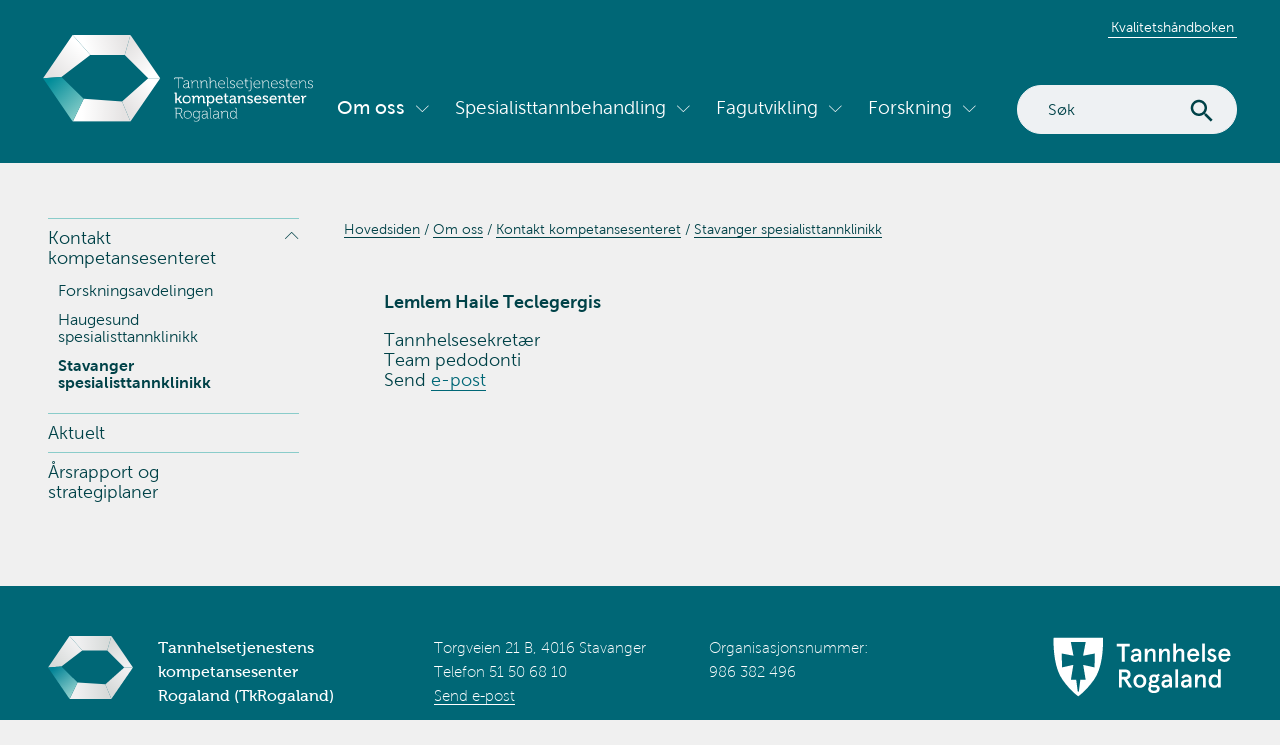

--- FILE ---
content_type: text/html; charset=utf-8
request_url: https://www.tannhelserogaland.no/tkrog/om-oss/kontakt-kompetansesenteret/stavanger-spesialisttannklinikk/lemlem-haile-teclegergis
body_size: 4707
content:
<!doctype html> <html lang="no"> <head><meta charset="utf-8" /><title> Lemlem Haile Teclegergis  | Tannhelsetjenestens kompetansesenter Rogaland </title><link rel="Stylesheet" type="text/css" href="/tkrog/css/site/tkrog.min.css?v=%7e%2ftkrog%2fcss%2fsite%2ffp-638443012040000000-pf%2ftkrog.min.css" /><link rel="icon" href="../../../images/favicon.ico?v=1.1" /><link type="text/css" rel="stylesheet" href="//fast.fonts.net/cssapi/45d2a40a-1e60-42ff-9869-0a1d24a5c352.css" /><meta name="viewport" content="width=device-width, initial-scale=1" /><meta http-equiv="X-UA-TextLayoutMetrics" content="gdi" /> <!--[if lt IE 9]> <script src="http://html5shim.googlecode.com/svn/trunk/html5.js"></script> <![endif]--> <script src="/newsread/js/script.js"></script> <script src="https://support.ebscohost.com/eit/scripts/ebscohostsearch.js" type="text/javascript"></script> </head> <body class=""> <header class="page-header"> <div class="center-content"> <a class="page-header-logo" href="/tkrog/index.aspx" title="Tannhelsetjenestens kompetansesenter Rogaland"> <img src="/tkrog/images/tkrog-logo-neg.svg" alt="Tannhelsetjenestens kompetansesenter Rogaland logo" /> </a> <button class="mobile-navigation-toggle" aria-pressed="false">Meny</button> <div class="page-header-mobile-wrapper"> <ul class="page-header-links"> <li> <a href="https://www.tannhelserogaland.no/portal"> Kvalitetsh&#229;ndboken </a> </li> </ul> <form action='/tkrog/search.aspx' class="search-box" role="search"> <label for="searchphrase" aria-label="Search" class="hidden" style="background-color: #fff">Søk på nettstedet</label> <input type="text" name="searchphrase" id="searchphrase" title="Skriv inn ønskede søkekriterier" placeholder="Søk" aria-label="Search" /> <input type="submit" value="Søk" /> </form> <nav class="main-navigation" aria-label="Primary"> <ul> <li class='has-dropdown open '><a href='/tkrog/om-oss' class='selected' aria-haspopup='true' aria-expanded='false'>Om oss</a><button data-toggle='dropdown' aria-pressed='false'><span class='visuallyHidden'>Vis undermeny for Om oss</span></button><ul class='dropdown level_2 megamenu'><li class='has-dropdown open '><a href='/tkrog/om-oss/kontakt-kompetansesenteret' class='selected' aria-haspopup='true' aria-expanded='false'>Kontakt kompetansesenteret</a><button data-toggle='dropdown' aria-pressed='false'><span class='visuallyHidden'>Vis undermeny for Kontakt kompetansesenteret</span></button><ul class='dropdown level_3 '><li><a class=" " href='/tkrog/om-oss/kontakt-kompetansesenteret/forskningsavdelingen'>Forskningsavdelingen</a></li><li><a class=" " href='/tkrog/om-oss/kontakt-kompetansesenteret/haugesund-spesialisttannklinikk'>Haugesund spesialisttannklinikk</a></li><li class=' activeN '><a class=" " href='/tkrog/om-oss/kontakt-kompetansesenteret/stavanger-spesialisttannklinikk' class='selected'>Stavanger spesialisttannklinikk</a></li></ul></li><li><a class=" " href='/tkrog/om-oss/aktuelt'>Aktuelt</a></li><li class='has-dropdown'><a href='/tkrog/om-oss/aarsrapport-og-strategiplaner' aria-haspopup='true' aria-expanded='false'>&#197;rsrapport og strategiplaner</a><button data-toggle='dropdown' aria-pressed='false'><span class='visuallyHidden'>Vis undermeny for &#197;rsrapport og strategiplaner</span></button><ul class='dropdown level_3 '><li><a class=" " href='/tkrog/om-oss/aarsrapport-og-strategiplaner/aarsrapport-2024'>&#197;rsrapport 2024</a></li><li><a class=" " href='/tkrog/om-oss/aarsrapport-og-strategiplaner/aarsrapport-2023'>&#197;rsrapport 2023</a></li><li><a class=" " href='/tkrog/om-oss/aarsrapport-og-strategiplaner/aarsrapport-2022'>&#197;rsrapport 2022</a></li><li><a class=" " href='/tkrog/om-oss/aarsrapport-og-strategiplaner/aarsrapport-2021'>&#197;rsrapport 2021</a></li><li><a class=" " href='/tkrog/om-oss/aarsrapport-og-strategiplaner/aarsrapport-2020'>&#197;rsrapport 2020</a></li><li><a class=" " href='/tkrog/om-oss/aarsrapport-og-strategiplaner/aarsrapport-2019'>&#197;rsrapport 2019</a></li><li><a class=" " href='/tkrog/om-oss/aarsrapport-og-strategiplaner/aarsrapport-2018'>&#197;rsrapport 2018</a></li><li><a class=" " href='/tkrog/om-oss/aarsrapport-og-strategiplaner/forskningsstrategi'>Forskningsstrategi</a></li></ul></li></ul></li><li class='has-dropdown'><a href='/tkrog/spesialisttannbehandling' aria-haspopup='true' aria-expanded='false'>Spesialisttannbehandling</a><button data-toggle='dropdown' aria-pressed='false'><span class='visuallyHidden'>Vis undermeny for Spesialisttannbehandling</span></button><ul class='dropdown level_2 megamenu'><li><a class=" " href='/tkrog/spesialisttannbehandling/henvisning-til-spesialisttannklinikk'>Henvisning til spesialisttannklinikk</a></li><li><a class=" " href='/tkrog/spesialisttannbehandling/trygge-barn-i-tannbehandling-(tbit)'>Trygge Barn i Tannbehandling (TBiT)</a></li><li><a class=" " href='/tkrog/spesialisttannbehandling/eksperttjeneste'>Eksperttjeneste</a></li><li><a class=" " href='/tkrog/spesialisttannbehandling/endodonti'>Endodonti</a></li><li><a class=" " href='/tkrog/spesialisttannbehandling/kjeve-og-ansiktsradiologi'>Kjeve- og ansiktsradiologi</a></li><li><a class=" " href='/tkrog/spesialisttannbehandling/kjeveortopedi'>Kjeveortopedi</a></li><li><a class=" " href='/tkrog/spesialisttannbehandling/oral-kirurgi'>Oral kirurgi</a></li><li><a class=" " href='/tkrog/spesialisttannbehandling/pedodonti'>Pedodonti</a></li><li><a class=" " href='/tkrog/spesialisttannbehandling/periodonti'>Periodonti</a></li><li><a class=" " href='/tkrog/spesialisttannbehandling/protetikk'>Protetikk</a></li><li><a class=" " href='/tkrog/spesialisttannbehandling/tannbehandling-i-narkose'>Tannbehandling i narkose</a></li><li><a class=" " href='/tkrog/spesialisttannbehandling/tannpleier'>Tannpleier</a></li></ul></li><li class='has-dropdown'><a href='/tkrog/fagutvikling' aria-haspopup='true' aria-expanded='false'>Fagutvikling</a><button data-toggle='dropdown' aria-pressed='false'><span class='visuallyHidden'>Vis undermeny for Fagutvikling</span></button><ul class='dropdown level_2 megamenu'><li class='has-dropdown'><a href='/tkrog/fagutvikling/kurs' aria-haspopup='true' aria-expanded='false'>Kurs</a><button data-toggle='dropdown' aria-pressed='false'><span class='visuallyHidden'>Vis undermeny for Kurs</span></button><ul class='dropdown level_3 '><li><a class=" " href='/tkrog/fagutvikling/kurs/kursplan'>Kursplan</a></li><li><a class=" " href='/tkrog/fagutvikling/kurs/kurs-2025'>Kurs 2025</a></li><li><a class=" " href='/tkrog/fagutvikling/kurs/kurs-2024'>Kurs 2024</a></li><li><a class=" " href='/tkrog/fagutvikling/kurs/kurs-2023'>Kurs 2023</a></li><li><a class=" " href='/tkrog/fagutvikling/kurs/kurs-2022'>Kurs 2022</a></li><li><a class=" " href='/tkrog/fagutvikling/kurs/kurs-2021'>Kurs 2021</a></li><li><a class=" " href='/tkrog/fagutvikling/kurs/kurs-2020'>Kurs 2020</a></li><li><a class=" " href='/tkrog/fagutvikling/kurs/kurs-2019'>Kurs 2019</a></li><li><a class=" " href='/tkrog/fagutvikling/kurs/kurs-2018'>Kurs 2018</a></li><li><a class=" " href='/tkrog/fagutvikling/kurs/kurs-2017'>Kurs 2017</a></li><li><a class=" " href='/tkrog/fagutvikling/kurs/kurs-2016'>Kurs 2016</a></li></ul></li><li><a class=" " href='/tkrog/fagutvikling/eksperttjeneste'>Eksperttjeneste</a></li><li class='has-dropdown'><a href='/tkrog/fagutvikling/opplaeringsvideoer' aria-haspopup='true' aria-expanded='false'>Oppl&#230;ringsvideoer</a><button data-toggle='dropdown' aria-pressed='false'><span class='visuallyHidden'>Vis undermeny for Oppl&#230;ringsvideoer</span></button><ul class='dropdown level_3 '><li><a class=" " href='/tkrog/fagutvikling/opplaeringsvideoer/oral-helse-hos-sykehjemspasienter'>Oral helse hos sykehjemspasienter</a></li><li><a class=" " href='/tkrog/fagutvikling/opplaeringsvideoer/stell-til-sengeliggende-eller-bevisstlose'>Stell til sengeliggende eller bevisstl&#248;se</a></li><li><a class=" " href='/tkrog/fagutvikling/opplaeringsvideoer/standard-munnstell-film'>Standard munnstell - film</a></li><li><a class=" " href='/tkrog/fagutvikling/opplaeringsvideoer/stell-av-kroner-film'>Stell av kroner - film</a></li><li><a class=" " href='/tkrog/fagutvikling/opplaeringsvideoer/stell-av-broer-film'>Stell av broer - film</a></li><li><a class=" " href='/tkrog/fagutvikling/opplaeringsvideoer/stell-av-implantat-film'>Stell av implantat - film</a></li><li><a class=" " href='/tkrog/fagutvikling/opplaeringsvideoer/stell-av-protese-filmer'>Stell av protese - filmer</a></li></ul></li><li><a class=" " href='/tkrog/fagutvikling/ressurser-for-tannhelsepersonell'>Ressurser for tannhelsepersonell</a></li><li><a class=" " href='/tkrog/fagutvikling/hospitering'>Hospitering</a></li><li><a class=" " href='/tkrog/fagutvikling/prekvalifisering'>Prekvalifisering</a></li><li><a class=" " href='/tkrog/fagutvikling/spesialistutdanning'>Spesialistutdanning</a></li></ul></li><li class='has-dropdown'><a href='/tkrog/forskning' aria-haspopup='true' aria-expanded='false'>Forskning</a><button data-toggle='dropdown' aria-pressed='false'><span class='visuallyHidden'>Vis undermeny for Forskning</span></button><ul class='dropdown level_2 megamenu'><li class='has-dropdown'><a href='/tkrog/forskning/forskningsprosjekter' aria-haspopup='true' aria-expanded='false'>Forskningsprosjekter</a><button data-toggle='dropdown' aria-pressed='false'><span class='visuallyHidden'>Vis undermeny for Forskningsprosjekter</span></button><ul class='dropdown level_3 '><li><a class=" " href='/tkrog/forskning/forskningsprosjekter/autismespekterdiagnose-(asd)-og-tannbehandling'>Autismespekterdiagnose (ASD) og tannbehandling</a></li><li><a class=" " href='/tkrog/forskning/forskningsprosjekter/lets-care-studien'>LETs-CARE-studien</a></li><li><a class=" " href='/tkrog/forskning/forskningsprosjekter/oral-helse-i-sykehjem'>Oral helse i sykehjem</a></li><li class='has-dropdown'><a href='/tkrog/forskning/forskningsprosjekter/oral-helse-i-fengsel' aria-haspopup='true' aria-expanded='false'>Oral helse for innsatte i fengsel</a><button data-toggle='dropdown' aria-pressed='false'><span class='visuallyHidden'>Vis undermeny for Oral helse for innsatte i fengsel</span></button><ul class='dropdown level_4 '><li><a class=" " href='/tkrog/forskning/forskningsprosjekter/oral-helse-i-fengsel/fengselsprosjektet'>Oral helse for innsatte i fengsel</a></li><li><a class=" " href='/tkrog/forskning/forskningsprosjekter/oral-helse-i-fengsel/pilotprosjekt-oral-helse-for-innsatte-i-fengsel'>Pilotprosjekt: Oral helse for innsatte i fengsel</a></li><li><a class=" " href='/tkrog/forskning/forskningsprosjekter/oral-helse-i-fengsel/rapport-pilotprosjekt'>Rapport pilotprosjekt</a></li><li><a class=" " href='/tkrog/forskning/forskningsprosjekter/oral-helse-i-fengsel/mastergradsprosjekt'>Mastergradsprosjekt</a></li><li><a class=" " href='/tkrog/forskning/forskningsprosjekter/oral-helse-i-fengsel/oral-health-in-prison-an-integrative-review'>Oral health in prison: an integrative review</a></li></ul></li><li><a class=" " href='/tkrog/forskning/forskningsprosjekter/barn-fra-innvandrerfamilier'>REACH-prosjektet</a></li><li><a class=" " href='/tkrog/forskning/forskningsprosjekter/tannbehandlingsangst-og-livskvalitet'>Tannbehandlingsangst og livskvalitet</a></li><li><a class=" " href='/tkrog/forskning/forskningsprosjekter/periodontal-behandling-for-roykere-og-ikke-roykere'>Periodontal behandling for r&#248;ykere og ikke-r&#248;ykere</a></li><li><a class=" " href='/tkrog/forskning/forskningsprosjekter/hvordan-gaar-det-med-tannimplantatene'>Hvordan g&#229;r det med tannimplantatene</a></li><li><a class=" " href='/tkrog/forskning/forskningsprosjekter/en-evalueringsstudie-av-too'>En evalueringsstudie av TOO</a></li><li><a class=" " href='/tkrog/forskning/forskningsprosjekter/sonec'>SONEC</a></li><li><a class=" " href='/tkrog/forskning/forskningsprosjekter/tmd-prosjektet'>TMD-prosjektet</a></li><li><a class=" " href='/tkrog/forskning/forskningsprosjekter/dentale-traumer'>Dentale traumer</a></li><li class='has-dropdown'><a href='/tkrog/forskning/forskningsprosjekter/mastergradsprosjekter' aria-haspopup='true' aria-expanded='false'>Mastergradsprosjekter</a><button data-toggle='dropdown' aria-pressed='false'><span class='visuallyHidden'>Vis undermeny for Mastergradsprosjekter</span></button><ul class='dropdown level_4 '><li><a class=" " href='/tkrog/forskning/forskningsprosjekter/mastergradsprosjekter/masteroppgave-oral-helse-for-eldre'>Masteroppgave: Oral helse for eldre</a></li><li><a class=" " href='/tkrog/forskning/forskningsprosjekter/mastergradsprosjekter/masteroppgave-oral-helse-for-innsatte-i-fengsel'>Masteroppgave: Oral helse for innsatte i fengsel</a></li></ul></li><li class='has-dropdown'><a href='/tkrog/forskning/forskningsprosjekter/avsluttede-forskningsprosjekter' aria-haspopup='true' aria-expanded='false'>Avsluttede forskningsprosjekter</a><button data-toggle='dropdown' aria-pressed='false'><span class='visuallyHidden'>Vis undermeny for Avsluttede forskningsprosjekter</span></button><ul class='dropdown level_4 '><li><a class=" " href='/tkrog/forskning/forskningsprosjekter/avsluttede-forskningsprosjekter/tilvenning-til-tannundersokelse'>Tilvenning til tannunders&#248;kelse</a></li><li><a class=" " href='/tkrog/forskning/forskningsprosjekter/avsluttede-forskningsprosjekter/d-cbt-on-patients-with-dental-fear'>D-CBT on patients with dental fear</a></li><li><a class=" " href='/tkrog/forskning/forskningsprosjekter/avsluttede-forskningsprosjekter/register-for-tannimplantater'>Register for tannimplantater</a></li><li><a class=" " href='/tkrog/forskning/forskningsprosjekter/avsluttede-forskningsprosjekter/autotransplantasjon'>Autotransplantasjon</a></li><li><a class=" " href='/tkrog/forskning/forskningsprosjekter/avsluttede-forskningsprosjekter/rus-og-tannhelse'>Rus og tannhelse</a></li><li><a class=" " href='/tkrog/forskning/forskningsprosjekter/avsluttede-forskningsprosjekter/syrlige-syvert'>Syrlige Syvert</a></li><li><a class=" " href='/tkrog/forskning/forskningsprosjekter/avsluttede-forskningsprosjekter/kartlegging-paa-sus'>Kartlegging p&#229; SUS</a></li><li><a class=" " href='/tkrog/forskning/forskningsprosjekter/avsluttede-forskningsprosjekter/erosjoner-i-rogaland'>Erosjoner i Rogaland</a></li><li><a class=" " href='/tkrog/forskning/forskningsprosjekter/avsluttede-forskningsprosjekter/smerter-og-placebo'>Smerter og placebo</a></li><li><a class=" " href='/tkrog/forskning/forskningsprosjekter/avsluttede-forskningsprosjekter/heart-et-digitalt-folkehelseprogram'>HEART - et digitalt folkehelseprogram</a></li><li><a class=" " href='/tkrog/forskning/forskningsprosjekter/avsluttede-forskningsprosjekter/tannhelse-og-barnevernet'>Tannhelse og barnevernet</a></li><li><a class=" " href='/tkrog/forskning/forskningsprosjekter/avsluttede-forskningsprosjekter/forekomst-av-tmd'>Forekomst av TMD</a></li><li><a class=" " href='/tkrog/forskning/forskningsprosjekter/avsluttede-forskningsprosjekter/kvalitetsutviklingsprosjekt'>Kvalitetsutviklingsprosjekt</a></li><li><a class=" " href='/tkrog/forskning/forskningsprosjekter/avsluttede-forskningsprosjekter/et-multisenterstudie-innen-endodonti'>Et multisenterstudie innen endodonti</a></li><li><a class=" " href='/tkrog/forskning/forskningsprosjekter/avsluttede-forskningsprosjekter/rotresorpsjoner-i-kjeveortopedi'>Rotresorpsjoner i kjeveortopedi</a></li><li><a class=" " href='/tkrog/forskning/forskningsprosjekter/avsluttede-forskningsprosjekter/odontofobipasienter-med-traumer'>Odontofobipasienter med traumer</a></li></ul></li></ul></li><li class='has-dropdown'><a href='/tkrog/forskning/deltakelse-i-forskningsprosjekt' aria-haspopup='true' aria-expanded='false'>Deltakelse i forskningsprosjekt</a><button data-toggle='dropdown' aria-pressed='false'><span class='visuallyHidden'>Vis undermeny for Deltakelse i forskningsprosjekt</span></button><ul class='dropdown level_3 '><li class='has-dropdown'><a href='/tkrog/forskning/deltakelse-i-forskningsprosjekt/barn-med-asd-og-tannbehandling' aria-haspopup='true' aria-expanded='false'>Barn med ASD og tannbehandling</a><button data-toggle='dropdown' aria-pressed='false'><span class='visuallyHidden'>Vis undermeny for Barn med ASD og tannbehandling</span></button><ul class='dropdown level_4 '><li><a class=" " href='/tkrog/forskning/deltakelse-i-forskningsprosjekt/barn-med-asd-og-tannbehandling/videoer'>Videoer</a></li></ul></li><li class='has-dropdown'><a href='/tkrog/forskning/deltakelse-i-forskningsprosjekt/child-with-asd-and-dental-treatment' aria-haspopup='true' aria-expanded='false'>Child with ASD and dental treatment</a><button data-toggle='dropdown' aria-pressed='false'><span class='visuallyHidden'>Vis undermeny for Child with ASD and dental treatment</span></button><ul class='dropdown level_4 '><li><a class=" " href='/tkrog/forskning/deltakelse-i-forskningsprosjekt/child-with-asd-and-dental-treatment/videos'>Videos</a></li></ul></li></ul></li><li><a class=" " href='/tkrog/forskning/publikasjoner'>Publikasjoner</a></li><li><a class=" " href='/tkrog/forskning/litteratursok'>Litteraturs&#248;k</a></li></ul></li> </ul> </nav> </div> </div> </header> <main id="main" class="with-sidebar"> <div class="center-content"> <div id="sidebar"> <ul class="sidebar-navigation"> <li class=''> <a href='/tkrog/om-oss/kontakt-kompetansesenteret'>Kontakt kompetansesenteret</a> <ul class="level2"> <li><a class='' href='/tkrog/om-oss/kontakt-kompetansesenteret/forskningsavdelingen'>Forskningsavdelingen</a> </li> <li><a class='' href='/tkrog/om-oss/kontakt-kompetansesenteret/haugesund-spesialisttannklinikk'>Haugesund spesialisttannklinikk</a> </li> <li><a class='selected' href='/tkrog/om-oss/kontakt-kompetansesenteret/stavanger-spesialisttannklinikk'>Stavanger spesialisttannklinikk</a> </li> </ul> </li> <li class=''> <a href='/tkrog/om-oss/aktuelt'>Aktuelt</a> </li> <li class=''> <a href='/tkrog/om-oss/aarsrapport-og-strategiplaner'>Årsrapport og strategiplaner</a> </li> </ul></div> <ol class="breadcrumbs" vocab="http://schema.org/" typeof="BreadcrumbList"> <li> <a title="Hjem" href='/tkrog/index.aspx'>Hovedsiden</a> </li> <li property="itemListElement" typeof="ListItem"> <a property="item" typeof="WebPage" href="/tkrog/om-oss" title="Om oss"> <span property="name">Om oss</span> </a> <meta property="position" content="2"> </li> <li property="itemListElement" typeof="ListItem"> <a property="item" typeof="WebPage" href="/tkrog/om-oss/kontakt-kompetansesenteret" title="Kontakt kompetansesenteret"> <span property="name">Kontakt kompetansesenteret</span> </a> <meta property="position" content="3"> </li> <li property="itemListElement" typeof="ListItem"> <a property="item" typeof="WebPage" href="/tkrog/om-oss/kontakt-kompetansesenteret/stavanger-spesialisttannklinikk" title="Stavanger spesialisttannklinikk"> <span property="name">Stavanger spesialisttannklinikk</span> </a> <meta property="position" content="4"> </li> </ol> <div id="content" role="main"> <article class="document employees-container"> <figure> <h3>Lemlem Haile Teclegergis</h3> <p>Tannhelsesekretær<br />Team pedodonti<br />Send <a href="mailto:lemlem.haile.teclegergis@throg.no">e-post</a></p> </figure> <div class="clearfix"></div> </article> </div> </div> </main> <footer class="page-footer"> <div class="center-content"> <div class="page-footer-info"> <div> <img src='/tkrog/images/tkrog-logo-symbol.svg' alt="TkRog logo" class="footer-logo-symbol" /> <div class="footer-columns"><h2>Tannhelsetjenestens kompetansesenter <br />Rogaland (TkRogaland)</h2> <p>Torgveien 21 B, 4016 Stavanger <br />Telefon 51 50 68 10<br /><a href="mailto:Kompetansesenteret@throg.no">Send e-post</a> </p> <p>Organisasjonsnummer:<br />986 382 496</p></div> <div><p><a href="/tannhelse/om-oss/personvernerklaering" target="_blank" rel="noopener">Les vår personvernerklæring</a></p></div> </div> </div> <div class="throg-link"><a href="https://www.tannhelserogaland.no/" title="Tannhelse Rogaland" target="_blank"><img src='/tkrog/images/Rogfk_Fylt_hvit_Tannhelse_logo_RBG.svg' alt="Tannhelse Rogaland" /></a></div> </div> </footer> </body> </html>

--- FILE ---
content_type: text/css
request_url: https://www.tannhelserogaland.no/tkrog/css/site/tkrog.min.css?v=%7e%2ftkrog%2fcss%2fsite%2ffp-638443012040000000-pf%2ftkrog.min.css
body_size: 13736
content:
@charset "UTF-8";@font-face{font-family:icomoon;src:url(/common/css/icomoon/fonts/icomoon.eot?v79d9r);src:url(/common/css/icomoon/fonts/icomoon.eot?v79d9r#iefix) format("embedded-opentype"),url(/common/css/icomoon/fonts/icomoon.woff2?v79d9r) format("woff2"),url(/common/css/icomoon/fonts/icomoon.ttf?v79d9r) format("truetype"),url(/common/css/icomoon/fonts/icomoon.woff?v79d9r) format("woff"),url(/common/css/icomoon/fonts/icomoon.svg?v79d9r#icomoon) format("svg");font-weight:400;font-style:normal;font-display:block}[class*=" pf-app-"],[class^=pf-app-]{font-family:icomoon!important;speak:never;font-style:normal;font-weight:400;font-variant:normal;text-transform:none;line-height:1;letter-spacing:0;-webkit-font-feature-settings:"liga";-moz-font-feature-settings:"liga=1";-moz-font-feature-settings:"liga";-ms-font-feature-settings:"liga" 1;font-feature-settings:"liga";-webkit-font-variant-ligatures:discretionary-ligatures;font-variant-ligatures:discretionary-ligatures;-webkit-font-smoothing:antialiased;-moz-osx-font-smoothing:grayscale}[class*=" pf-app-"][class$="-16"],[class^=pf-app-][class$="-16"]{font-size:16px}.pf-app-star:before{content:""}.pf-app-flag3:before{content:""}.pf-app-film-play:before{content:""}.pf-app-film-2:before{content:""}.pf-app-bullhorn:before{content:""}.pf-app-pointer-up2:before{content:""}.pf-app-template:before{content:""}.pf-app-banner-ad:before{content:""}.pf-app-cross-sm:before{content:""}.pf-app-drag:before{content:""}.pf-app-alarm:before{content:""}.pf-app-alarm-ringing:before{content:""}.pf-app-album:before{content:""}.pf-app-arrow-down:before{content:""}.pf-app-arrow-down-square:before{content:""}.pf-app-arrow-left:before{content:""}.pf-app-arrow-left-square:before{content:""}.pf-app-arrow-return:before{content:""}.pf-app-arrow-right:before{content:""}.pf-app-arrow-right-square:before{content:""}.pf-app-arrow-up:before{content:""}.pf-app-arrow-up-right:before{content:""}.pf-app-arrow-up-square:before{content:""}.pf-app-arrows-merge:before{content:""}.pf-app-arrows-merge2:before{content:""}.pf-app-arrows-split:before{content:""}.pf-app-arrows-split2:before{content:""}.pf-app-at-sign:before{content:""}.pf-app-barcode2:before{content:""}.pf-app-bold:before{content:""}.pf-app-book:before{content:""}.pf-app-book2:before{content:""}.pf-app-bookmark:before{content:""}.pf-app-bubble:before{content:""}.pf-app-bubble-dots:before{content:""}.pf-app-bubbles:before{content:""}.pf-app-bug:before{content:""}.pf-app-calculator:before{content:""}.pf-app-calendar-31:before{content:""}.pf-app-calendar-full:before{content:""}.pf-app-calendar-insert:before{content:""}.pf-app-camera2:before{content:""}.pf-app-campaign1:before{content:""}.pf-app-cart:before{content:""}.pf-app-cart-full:before{content:""}.pf-app-cart-plus2:before{content:""}.pf-app-chart-bars:before{content:""}.pf-app-chart-growth:before{content:""}.pf-app-check:before{content:""}.pf-app-check-square:before{content:""}.pf-app-check-square-checked:before{content:""}.pf-app-check-square-filled:before{content:""}.pf-app-check-square-filled-checked:before{content:""}.pf-app-check-square2:before{content:""}.pf-app-checkmark-circle:before{content:""}.pf-app-checkmark-circle-filled:before{content:""}.pf-app-chevron-down:before{content:""}.pf-app-chevron-down-square:before{content:""}.pf-app-chevron-left:before{content:""}.pf-app-chevron-left-square:before{content:""}.pf-app-chevron-right:before{content:""}.pf-app-chevron-right-square:before{content:""}.pf-app-chevron-up:before{content:""}.pf-app-chevron-up-square:before{content:""}.pf-app-circle:before{content:""}.pf-app-circle-minus:before{content:""}.pf-app-clapboard-play:before{content:""}.pf-app-cli:before{content:""}.pf-app-clipboard-check:before{content:""}.pf-app-clipboard-empty:before{content:""}.pf-app-clipboard-text:before{content:""}.pf-app-clock3:before{content:""}.pf-app-cloud-print:before{content:""}.pf-app-cloud-rain:before{content:""}.pf-app-code:before{content:""}.pf-app-cog2:before{content:""}.pf-app-comment:before{content:""}.pf-app-compare:before{content:""}.pf-app-contract:before{content:""}.pf-app-contract-sm:before{content:""}.pf-app-contract2:before{content:""}.pf-app-contract3:before{content:""}.pf-app-copy:before{content:""}.pf-app-crop:before{content:""}.pf-app-cross:before{content:""}.pf-app-cross-circle:before{content:""}.pf-app-cross-square:before{content:""}.pf-app-cross2:before{content:""}.pf-app-cube:before{content:""}.pf-app-cube-add:before{content:""}.pf-app-cube-filled:before{content:""}.pf-app-cube-remove:before{content:""}.pf-app-database:before{content:""}.pf-app-database-upload:before{content:""}.pf-app-desktop:before{content:""}.pf-app-disc:before{content:""}.pf-app-document:before{content:""}.pf-app-document2:before{content:""}.pf-app-download2:before{content:""}.pf-app-earth:before{content:""}.pf-app-earth-upload:before{content:""}.pf-app-ellipsis:before{content:""}.pf-app-enter:before{content:""}.pf-app-enter-down:before{content:""}.pf-app-enter-up:before{content:""}.pf-app-envelope:before{content:""}.pf-app-envelope-open:before{content:""}.pf-app-equalizer:before{content:""}.pf-app-eraser:before{content:""}.pf-app-event:before{content:""}.pf-app-exit:before{content:""}.pf-app-exit-down:before{content:""}.pf-app-exit-left:before{content:""}.pf-app-exit-right:before{content:""}.pf-app-exit-up:before{content:""}.pf-app-expand:before{content:""}.pf-app-expand-sm:before{content:""}.pf-app-expand2:before{content:""}.pf-app-expand3:before{content:""}.pf-app-expand4:before{content:""}.pf-app-eye:before{content:""}.pf-app-eye-crossed:before{content:""}.pf-app-file-add:before{content:""}.pf-app-file-check:before{content:""}.pf-app-file-code:before{content:""}.pf-app-file-delete:before{content:""}.pf-app-file-download-pdf2:before{content:""}.pf-app-file-empty:before{content:""}.pf-app-file-image:before{content:""}.pf-app-file-lock:before{content:""}.pf-app-file-zip:before{content:""}.pf-app-files:before{content:""}.pf-app-film:before{content:""}.pf-app-film-generate:before{content:""}.pf-app-film-generate-2:before{content:""}.pf-app-floppy-disk:before{content:""}.pf-app-focus:before{content:""}.pf-app-folder:before{content:""}.pf-app-folder-download:before{content:""}.pf-app-folder-goto:before{content:""}.pf-app-folder-minus:before{content:""}.pf-app-folder-plus:before{content:""}.pf-app-folder-search:before{content:""}.pf-app-folder-upload:before{content:""}.pf-app-frame-expand:before{content:""}.pf-app-funnel:before{content:""}.pf-app-gelato-print:before{content:""}.pf-app-graph:before{content:""}.pf-app-grid:before{content:""}.pf-app-group-work:before{content:""}.pf-app-hammer-wrench:before{content:""}.pf-app-hammer2:before{content:""}.pf-app-hdd:before{content:""}.pf-app-hdd-down:before{content:""}.pf-app-hdd-up:before{content:""}.pf-app-home5:before{content:""}.pf-app-hourglass:before{content:""}.pf-app-icons2:before{content:""}.pf-app-indent-decrease:before{content:""}.pf-app-indent-increase:before{content:""}.pf-app-italic:before{content:""}.pf-app-lan2:before{content:""}.pf-app-laptop:before{content:""}.pf-app-laptop-phone:before{content:""}.pf-app-launch:before{content:""}.pf-app-layers:before{content:""}.pf-app-layers-crossed:before{content:""}.pf-app-ldt:before{content:""}.pf-app-link:before{content:""}.pf-app-link2:before{content:""}.pf-app-list:before{content:""}.pf-app-list2:before{content:""}.pf-app-list3:before{content:""}.pf-app-list4:before{content:""}.pf-app-list42:before{content:""}.pf-app-list5:before{content:""}.pf-app-lock:before{content:""}.pf-app-magnifier:before{content:""}.pf-app-magnifier4:before{content:""}.pf-app-map-marker:before{content:""}.pf-app-media:before{content:""}.pf-app-media-cloud:before{content:""}.pf-app-menu:before{content:""}.pf-app-menu-small:before{content:""}.pf-app-menu-small-2:before{content:""}.pf-app-minus:before{content:""}.pf-app-minus-square:before{content:""}.pf-app-moon:before{content:""}.pf-app-move:before{content:""}.pf-app-move-doc:before{content:""}.pf-app-music-note2:before{content:""}.pf-app-notification:before{content:""}.pf-app-notification-circle:before{content:""}.pf-app-notification-circle-filled:before{content:""}.pf-app-paper-plane:before{content:""}.pf-app-paperclip:before{content:""}.pf-app-papers:before{content:""}.pf-app-paste:before{content:""}.pf-app-pause:before{content:""}.pf-app-pencil:before{content:""}.pf-app-pencil-line:before{content:""}.pf-app-pencil-line2:before{content:""}.pf-app-pencil-xs:before{content:""}.pf-app-pencil5:before{content:""}.pf-app-percent:before{content:""}.pf-app-photo-copyright:before{content:""}.pf-app-photo-credit:before{content:""}.pf-app-photo-restricted:before{content:""}.pf-app-picture:before{content:""}.pf-app-picture-portrait:before{content:""}.pf-app-picture-snapshot:before{content:""}.pf-app-picture2:before{content:""}.pf-app-picture3:before{content:""}.pf-app-pictures:before{content:""}.pf-app-pictures2:before{content:""}.pf-app-pie-chart:before{content:""}.pf-app-pie-chart2:before{content:""}.pf-app-play:before{content:""}.pf-app-plus:before{content:""}.pf-app-plus-circle:before{content:""}.pf-app-plus-square:before{content:""}.pf-app-poster:before{content:""}.pf-app-power-switch:before{content:""}.pf-app-printer:before{content:""}.pf-app-profile:before{content:""}.pf-app-radio-button:before{content:""}.pf-app-radio-button-checked:before{content:""}.pf-app-radio-button2:before{content:""}.pf-app-reading:before{content:""}.pf-app-redo2:before{content:""}.pf-app-register:before{content:""}.pf-app-rename:before{content:""}.pf-app-repeat:before{content:""}.pf-app-repeat-one:before{content:""}.pf-app-reply:before{content:""}.pf-app-reply-all:before{content:""}.pf-app-screen:before{content:""}.pf-app-screen2:before{content:""}.pf-app-segments:before{content:""}.pf-app-semi-lock2:before{content:""}.pf-app-share:before{content:""}.pf-app-share-remove:before{content:""}.pf-app-share2:before{content:""}.pf-app-share22:before{content:""}.pf-app-shield-check:before{content:""}.pf-app-shuffle:before{content:""}.pf-app-smartphone:before{content:""}.pf-app-smartphone-embed:before{content:""}.pf-app-sort-alpha-asc:before{content:""}.pf-app-sort-alpha-desc:before{content:""}.pf-app-sort-amount-asc:before{content:""}.pf-app-sort-amount-desc:before{content:""}.pf-app-sort-numeric-asc:before{content:""}.pf-app-sort-numeric-desc:before{content:""}.pf-app-spell-check:before{content:""}.pf-app-sprinklr:before{content:""}.pf-app-sprinklr-outline:before{content:""}.pf-app-square:before{content:""}.pf-app-sync:before{content:""}.pf-app-tablet2:before{content:""}.pf-app-tag:before{content:""}.pf-app-tags:before{content:""}.pf-app-telephone:before{content:""}.pf-app-text-align-center:before{content:""}.pf-app-text-align-justify:before{content:""}.pf-app-text-align-left:before{content:""}.pf-app-text-align-right:before{content:""}.pf-app-text-format:before{content:""}.pf-app-text-format-remove:before{content:""}.pf-app-text-size:before{content:""}.pf-app-thumbs-down:before{content:""}.pf-app-thumbs-down2:before{content:""}.pf-app-thumbs-up:before{content:""}.pf-app-thumbs-up2:before{content:""}.pf-app-toggle-off:before{content:""}.pf-app-toggle-off-filled:before{content:""}.pf-app-toggle-on:before{content:""}.pf-app-toggle-on-filled:before{content:""}.pf-app-tooltip-circle:before{content:""}.pf-app-tooltip-circle-filled:before{content:""}.pf-app-transform:before{content:""}.pf-app-trash:before{content:""}.pf-app-trash2:before{content:""}.pf-app-underline:before{content:""}.pf-app-undo2:before{content:""}.pf-app-unlink:before{content:""}.pf-app-unlink2:before{content:""}.pf-app-unlock:before{content:""}.pf-app-upload-ind:before{content:""}.pf-app-upload2:before{content:""}.pf-app-user:before{content:""}.pf-app-user-lock:before{content:""}.pf-app-user-minus:before{content:""}.pf-app-user-plus:before{content:""}.pf-app-users-minus:before{content:""}.pf-app-users-plus:before{content:""}.pf-app-users2:before{content:""}.pf-app-warning:before{content:""}.pf-app-warning-filled:before{content:""}.pf-app-web:before{content:""}.pf-app-zoom-in:before{content:""}.pf-app-zoom-out:before{content:""}.pf-app-warning-16:before{content:""}.pf-app-warning-filled-16:before{content:""}.pf-app-tooltip-circle-16:before{content:""}.pf-app-tooltip-circle-filled-16:before{content:""}.pf-app-notification-circle-16:before{content:""}.pf-app-notification-circle-filled-16:before{content:""}.pf-app-drag-16:before{content:""}.pf-app-calendar-31-16:before{content:""}.pf-app-check-16:before{content:""}.pf-app-check-filled-16:before{content:""}.pf-app-chevron-right-square-16:before{content:""}.pf-app-cog-16:before{content:""}.pf-app-copy-16:before{content:""}.pf-app-download2-16:before{content:""}.pf-app-eye-16:before{content:""}.pf-app-facebook-16:before{content:""}.pf-app-filter-selected-16:before{content:""}.pf-app-instagram-16:before{content:""}.pf-app-linkedin-16:before{content:""}.pf-app-marker-16:before{content:""}.pf-app-move-16:before{content:""}.pf-app-move-doc-16:before{content:""}.pf-app-no-access-16:before{content:""}.pf-app-no-access-filled-16:before{content:""}.pf-app-pencil-16:before{content:""}.pf-app-pinterest-16:before{content:""}.pf-app-segments-16:before{content:""}.pf-app-toggle-off-16:before{content:""}.pf-app-toggle-off-filled-16:before{content:""}.pf-app-toggle-on-16:before{content:""}.pf-app-toggle-on-filled-16:before{content:""}.pf-app-trash-16:before{content:""}.pf-app-twitter-16:before{content:""}.pf-app-vimeo-16:before{content:""}.pf-app-youtube-16:before{content:""}html{height:100%;-webkit-box-sizing:border-box;-moz-box-sizing:border-box;box-sizing:border-box}*,:after,:before{-webkit-box-sizing:inherit;-moz-box-sizing:inherit;box-sizing:inherit}@-ms-viewport{width:device-width}body{background-color:#f0f0f0;color:#004248;margin:0;display:flex;flex-direction:column;height:100vh;font-family:"Museo Sans W01 300",sans-serif;font-size:18px}img{max-width:100%}a{color:#006776;text-decoration:none;border-bottom:1px solid;transition:all .2s ease}a:hover{color:#004248;border-bottom:1px solid}a:focus{outline:1px solid #006776;outline-offset:-1px;transition:none}::placeholder{color:#004248;opacity:1}:-ms-input-placeholder{color:#004248}::-ms-input-placeholder{color:#004248}input[type=text]:-webkit-autofill,input[type=text]:-webkit-autofill:focus,input[type=text]:-webkit-autofill:hover{border:1px solid #006776;-webkit-text-fill-color:#004248;-webkit-box-shadow:0 0 0 1000px #d4e6e6 inset}.clearfix{clear:both}.center-content{max-width:1244px;margin:0 auto;width:100%;position:relative;padding:0 30px}.center-content:after{content:"";display:table;clear:both}#main{flex:1 0 auto;flex-direction:column;position:relative;padding:55px 0 75px 0}.hero{margin:0 auto 20px auto;display:block;width:100%}@media screen and (min-width:768px){.hero{margin-bottom:55px}}.hero-container{margin-top:-55px;margin-bottom:35px;position:relative}@media screen and (min-width:1255px){.hero-container{margin-bottom:0}}.hero-container>div{max-width:1244px;margin:0 auto}@media screen and (min-width:1255px){.hero-container>div{position:relative}}@media screen and (min-width:1255px){.frontpage .hero-container>div{position:relative;top:-290px}}@media screen and (min-width:1600px){.frontpage .hero-container>div{top:-370px}}.hero-box{color:#004248;padding:30px 40px 45px 40px;text-align:center;background-color:#fff;margin-top:-20px}@media screen and (min-width:768px){.hero-box{margin-top:-55px;margin-bottom:55px}}@media screen and (min-width:992px){.hero-box{margin-top:0;display:inline-block;position:absolute;width:50%;max-width:630px;text-align:left;background-color:rgba(255,255,255,.8);top:25px;right:25px}}@media screen and (min-width:1600px){.hero-box{top:100px}}.hero-box h2{font-family:"Museo Sans W01 100";font-weight:100;margin:0 0 30px 0;font-size:20px}@media screen and (min-width:992px){.hero-box h2{margin:0}}@media screen and (min-width:1200px){.hero-box h2{font-size:28px}}.hero-box a{display:inline-block;background-color:#006776;color:#fff;text-decoration:none;border:none;padding:15px 40px;font-size:20px}.hero-box a:hover{background-color:#8accca;color:#003037}@media screen and (min-width:992px){.hero-box a{position:absolute;right:20px;bottom:-30px}}h3{font-size:18px}.light-font{font-family:"Museo Sans W01 100";font-weight:100}.button{background-color:#006776;color:#fff!important;border:none!important;padding:10px 30px;margin-top:10px}.button:active,.button:hover{background-color:#29b1e3!important}.breadcrumbs{display:inline-block;padding:0;margin:-10px 0 30px 0;list-style-type:none;font-size:12px;line-height:2}@media screen and (min-width:768px){.breadcrumbs{font-size:14px}}.breadcrumbs a{color:#004248}.breadcrumbs a:active,.breadcrumbs a:focus,.breadcrumbs a:hover{background-color:#b6dada;text-decoration:none}.breadcrumbs li{display:inline-block}.breadcrumbs li:not(:first-child):before{content:"/"}.sidebar-navigation{padding:0;margin:25px 0;font-size:18px;display:none}@media screen and (min-width:992px){.sidebar-navigation{margin:0;display:block}}.sidebar-navigation .toggle-children{adding:5px;cursor:pointer;font-size:14px;position:absolute;right:0;top:10px;z-index:10;display:none}.sidebar-navigation ul~.toggle-children{display:block}.sidebar-navigation .level3 .toggle-children{display:none}.sidebar-navigation .level3+.toggle-children{top:7px}.sidebar-navigation li{list-style-type:none;position:relative}.sidebar-navigation li.selected>a{font-family:"Museo Sans W01 700";font-weight:700}.sidebar-navigation>li.selected.LeftMenuOver{position:relative}.sidebar-navigation>li.selected.LeftMenuOver+li>a,.sidebar-navigation>li.selected.LeftMenuOver>a{border-top-color:#006776}.sidebar-navigation a{border-bottom:none;text-decoration:none;color:#004248;transition:none;display:block;border-top:1px solid #8accca;padding:9px 35px 9px 0;position:relative}.sidebar-navigation a:hover{text-decoration:underline}.sidebar-navigation a:focus{background-color:#b6dada;outline:0}.sidebar-navigation ul{font-weight:300;font-size:16px;margin-bottom:15px}.sidebar-navigation ul.level2,.sidebar-navigation ul.level3,.sidebar-navigation ul.level4{padding-left:10px}.sidebar-navigation ul.level2>li>a,.sidebar-navigation ul.level3>li>a,.sidebar-navigation ul.level4>li>a{padding-bottom:7px}.sidebar-navigation ul a{border:none;padding:5px 35px 0 0}.sidebar-navigation ul .selected{font-family:"Museo Sans W01 700";font-weight:700}@media screen and (min-width:768px){.with-sidebar #sidebar{width:25%;float:left;padding-right:45px}}@media screen and (min-width:992px){.with-sidebar #content{width:75%;float:right}}.EditLink{position:absolute;right:25px;top:0;color:#fff;background-color:#006776;border:none;display:none;line-height:1;font-size:20px;padding:8px}.EditLink:hover{background-color:#8accca;color:#003037;border:none}.EditLink:focus{outline:2px solid #fff}@media screen and (min-width:992px){.EditLink{display:block}}.search-box{display:inline-block;position:relative}.search-box input[type=text]{font-family:"Museo Sans W01 300";color:#004248;background-color:#fff;border:1px solid #fff;font-size:16px;padding:15px 30px;border-radius:25px;transition:all .5s ease;width:100%}@media screen and (min-width:992px){.search-box input[type=text]{width:400px}}.search-box input[type=text]:focus,.search-box input[type=text]:hover{border-color:#006776!important;outline:0!important}.search-box input[type=submit]{position:absolute;right:10px;top:11px;background:url(../../images/search.svg);background-repeat:no-repeat;border:none;background-color:transparent;color:transparent;background-size:contain;width:50px;height:30px;background-position:center;padding:0;cursor:pointer}.visuallyHidden{border:0;clip:rect(0 0 0 0);height:1px;margin:-1px;overflow:hidden;padding:0;position:absolute;width:1px}.Pager{clear:both;margin:20px 0 0 0}.Pager input[type=text]{width:40px;text-align:center}.Pager label{font-size:16px;display:inline-block;margin:0 5px}.Pager select{margin-right:10px}.Pager input,.Pager select{height:20px}.Pager .PagerNextButton:after,.Pager .PagerPrevButton:after{font-family:icomoon;font-size:12px;display:inline-block;width:15px;vertical-align:-1px;cursor:pointer}.Pager .PagerPrevButton:after{content:"\e93b"}.Pager .PagerNextButton:after{content:"\e93c";margin-left:5px}.hidden{position:absolute;width:1px;height:1px;margin:-1px;padding:0;overflow:hidden;clip:rect(0,0,0,0);border:0}.jobs{list-style-type:none;margin:0;padding:0}.jobs li{background-color:#b1e8e3;padding:30px;height:390px;margin-bottom:30px;position:relative}@media screen and (min-width:992px){.jobs li{width:calc(50% - 15px);float:left}.jobs li:nth-child(2n+1){margin-right:30px}}.jobs h3{border-bottom:5px solid #60c3b9;font-weight:700;margin:10px 0 15px 0;padding-bottom:10px}.jobs a{background-color:#006776;color:#fff;display:inline-block;float:right;border:none;padding:10px 30px;position:absolute;bottom:30px;right:30px}.jobs a:hover{background-color:#29b1e3}.jobs a:focus{outline:2px solid #fff}.jobs p{margin:2px 0;line-height:1.5}.search-results-top h1{margin-bottom:25px}.search-results-top .search-box{margin-bottom:20px}.search-results-top p{font-size:20px}.search-results{list-style-type:none;max-width:800px;margin:0;padding:0}.search-results li{border-bottom:1px solid #8accca;padding:25px 0;font-weight:300}.search-results-title{font-family:"Museo Sans W01 700";font-weight:700;margin:0;font-size:18px}.search-results-title a{color:#004248;border-bottom:1px solid}.search-results-title a:active,.search-results-title a:focus,.search-results-title a:hover{background-color:#b6dada}.search-results-ingress{margin:15px 0 10px 0}.search-results-bc{font-size:16px}.employees{margin:0;padding:0;font-weight:300;font-size:16px}.employees li{list-style-type:none;margin-bottom:30px;background-color:#fff}.employees li:after{content:"";display:table;clear:both}@media screen and (min-width:768px){.employees li{float:left;width:calc(50% - 30px)}.employees li:nth-child(2n+1){clear:both;margin-right:30px}}.employees figure{float:left;clear:both;margin:0 30px 0 0;width:120px;height:180px;background-color:#8accca}.employees p{overflow:hidden;margin:10px 10px 10px 150px}.employees h3{margin:0}@media screen and (max-width:768px){.employees h3{padding-top:10px}}.employees a{border-bottom:1px solid #004248;display:inline-block;color:#004248}.clinics{list-style-type:none;padding:0;font-weight:300;clear:both}.clinics a{color:#004248;border-bottom:1px solid}.clinics a:active,.clinics a:focus,.clinics a:hover{background-color:#b6dada}.clinics h2{margin:0 0 25px 0;font-size:25px}.clinics h2 a{color:#004248;border:none;text-decoration:none}.clinics h2 a:hover{border-bottom:1px solid;background-color:none}.clinics>li{margin-bottom:20px;background-color:#fff;padding:30px}.clinics>li:after{content:"";display:table;clear:both}.clinics p{margin:0 0 10px 0;padding-left:27px;position:relative}.clinics p span{margin-right:10px;position:absolute;left:0;top:3px}@media screen and (min-width:768px){.clinics .clinics-left-col{float:left;width:66%}}.clinics .clinics-left-col>a{display:inline-block;margin:20px 0 5px 0}.clinics .clinics-left-col>a+span{position:relative;left:9px;top:2px;font-size:15px}.clinics .clinics-left-col h3{margin:0 0 13px 0}.clinics .clinics-left-col h3+p+h3{margin:15px 0 10px 0}.clinics .clinics-left-col h3+p+h3+p{margin-bottom:10px}.clinics-right-col{padding-top:30px}@media screen and (min-width:768px){.clinics-right-col{float:right;padding-top:0;width:33%}}.clinics-right-col h3{margin:0 0 15px 0}.tilgjengelighet{padding:0;margin:0}.tilgjengelighet+p{padding-left:0}.tilgjengelighet li{margin:0 10px 0 0;list-style-type:none;width:40px;height:40px;background-color:transparent;display:inline-block;background-repeat:no-repeat}.tilgjengelighet li:last-child{margin-right:0}.tilgjengelighet .Syn{background-image:url(/newsread/img/tilgjengelighetsikoner/syn.png)}.tilgjengelighet .Syn.ok{background-image:url(/newsread/img/tilgjengelighetsikoner/syn_ok.png)}.tilgjengelighet .Hørsel{background-image:url(/newsread/img/tilgjengelighetsikoner/hørsel.png)}.tilgjengelighet .Hørsel.ok{background-image:url(/newsread/img/tilgjengelighetsikoner/hørsel_ok.png)}.tilgjengelighet .Bevegelse{background-image:url(/newsread/img/tilgjengelighetsikoner/rullestol.png)}.tilgjengelighet .Bevegelse.ok{background-image:url(/newsread/img/tilgjengelighetsikoner/rullestol_ok.png)}.tilgjengelighet .Orientering{background-image:url(/newsread/img/tilgjengelighetsikoner/skilt.png)}.tilgjengelighet .Orientering.ok{background-image:url(/newsread/img/tilgjengelighetsikoner/skilt_ok.png)}.tilgjengelighet .Miljø{background-image:url(/newsread/img/tilgjengelighetsikoner/miljø.png)}.tilgjengelighet .Miljø.ok{background-image:url(/newsread/img/tilgjengelighetsikoner/miljø_ok.png)}.tilgjengelighet+p{margin-top:15px}.clinic-document .document-ingress{margin-top:0}@media screen and (min-width:992px){.clinic-document{float:left;width:70%;padding-right:30px}}.clinic-meta{font-weight:300;margin-bottom:30px}@media screen and (min-width:992px){.clinic-meta{float:right;width:30%;margin-top:0;margin-bottom:0}}.clinic-meta a{color:#004248;border:none;text-decoration:underline}.clinic-meta p{margin:0 0 10px 0}.clinic-meta p span{margin-right:10px}.clinic-meta h3{margin-top:35px}.clinic-meta h3{margin:0 0 13px 0}.clinic-meta h3+p+h3{margin:15px 0 10px 0}.clinic-meta h3+p+h3+p{margin-bottom:10px}.sitemap{list-style-type:none;padding:0;font-size:16px;margin:0 -10px}.sitemap ul{list-style-type:none;padding-left:20px}.sitemap ul ul{font-weight:300}.sitemap>li{width:100%;padding:10px;float:left}@media screen and (min-width:768px){.sitemap>li{width:calc(100% / 2)}}@media screen and (min-width:992px){.sitemap>li{width:calc(100% / 3)}}.sitemap>li>a{font-size:18px;text-decoration:none;font-family:"Museo Sans W01 700";font-weight:700;display:block;border-bottom:1px solid #b6dada;padding:10px 0;margin-bottom:10px}.sitemap>li>a+ul{padding-left:0}.sitemap a{margin:5px 0;border:none;text-decoration:underline;display:inline-block;color:#004248}.sitemap a:hover{background-color:#b6dada}.sitemap li>ul~a{font-weight:700}.page-header{background-color:#006776;text-align:right;padding:20px 0}.page-header .center-content{padding:0}@media screen and (min-width:992px){.page-header .center-content{padding:0 25px}}@media screen and (min-width:1200px){.page-header{padding-bottom:0;height:163px;min-height:163px}}.page-header ul{list-style-type:none}.page-header>h1{display:none}.page-header .page-header-mobile-wrapper{display:none;background-color:#458c96;width:100%;clear:both;padding:25px;margin-top:25px;margin-bottom:-20px}@media screen and (min-width:992px){.page-header .page-header-mobile-wrapper{display:block!important;background-color:transparent;clear:none;padding:0;margin:0}}.page-header .search-box{width:100%;margin-top:15px}@media screen and (min-width:992px){.page-header .search-box{display:block;margin-bottom:15px}}@media screen and (min-width:1200px){.page-header .search-box{margin-top:45px;float:right;width:220px;margin:0 0 25px 15px}}.page-header .search-box input[type=text]{font-family:"Museo Sans W01 300";background-color:#fff;border:1px solid #fff}.page-header .search-box input[type=text]::-ms-clear{display:none}.page-header .search-box input[type=text]:focus{border-color:#004248!important}@media screen and (min-width:992px){.page-header .search-box input[type=text]{width:220px;background-color:#eef1f3;border:1px solid #eef1f3}}.page-header .search-box-visible{display:block}.page-header-links{margin:0 0 10px 0;padding:0;font-size:14px}@media screen and (min-width:992px){.page-header-links{margin:0 0 25px 0}}@media screen and (min-width:1200px){.page-header-links{margin:0 0 50px 0}}.page-header-links a{color:#fff;padding:2px 3px}@media screen and (min-width:992px){.page-header-links a{color:#fff}}.page-header-links a:active,.page-header-links a:focus,.page-header-links a:hover{background-color:#458c96}.page-header-links a:focus{outline:1px solid #8accca;border-bottom:1px solid #fff}.page-header-links li{display:inline-block;margin:0 15px 0 0}.page-header-links li:last-child{margin-right:0}@media screen and (min-width:400px){.page-header-links li{margin-bottom:0}}.page-header-logo{float:left;border:none;margin:0 10px 0 25px;z-index:100;width:150px;height:50px}@media screen and (min-width:768px){.page-header-logo{width:190px;height:61px}}@media screen and (min-width:992px){.page-header-logo{background:0 0;width:270px;height:87px;position:relative;top:15px;margin-left:0}}.page-header-logo:hover{border:none}.page-header-logo:focus{outline:1px solid #8accca}.search-box-toggle{width:50px;height:45px;background:url(../../images/search.svg);background-size:30px 30px;border:none;outline:0;background-repeat:no-repeat;background-position:center;cursor:pointer}@media screen and (min-width:992px){.search-box-toggle{float:right;position:relative;top:55px;left:7px}}@media screen and (min-width:1200px){.search-box-toggle{display:none}}.mobile-navigation-toggle{font-family:"Museo Sans W01 300";width:auto;height:45px;color:#fff;background:url(../../images/menu.svg);background-size:30px 30px;border:none;outline:0;background-repeat:no-repeat;background-position:right;cursor:pointer;padding-right:40px;font-size:16px;margin-right:25px;position:relative;top:0}@media screen and (min-width:768px){.mobile-navigation-toggle{top:7px}}@media screen and (min-width:992px){.mobile-navigation-toggle{display:none}}.mobile-navigation-toggle[aria-pressed=true]{background-image:url(../../images/close.svg)}.main-navigation{text-align:left;font-size:20px;background-color:#458c96;margin-top:15px}@media screen and (min-width:400px){.main-navigation{margin-top:30px}}@media screen and (min-width:992px){.main-navigation{display:inline-block;background-color:transparent;font-size:24px;margin-top:0;position:relative;top:8px}}.main-navigation a{color:#fff}.main-navigation button{margin:0;width:45px;height:44px;position:absolute;right:0;top:0;background-color:#458c96;transition:background-color .2s ease;border:none;cursor:pointer;z-index:10}.main-navigation button:hover:before{font-family:icomoon;content:"\e93a";background-color:#006776;padding:2px;color:#fff}.main-navigation button:focus{outline:1px solid #006776;outline-offset:-1px}.main-navigation button:before{font-family:icomoon;content:"\e93a";color:#fff}.main-navigation button[aria-pressed=true]{display:block!important}@media screen and (min-width:992px){.main-navigation button[aria-pressed=true]{display:inline-block!important}}.main-navigation button[aria-pressed=true]:before{content:"\e939"}.main-navigation .has-dropdown>a{width:calc(100% - 45px);padding-right:0;height:45px}@media screen and (min-width:992px){.main-navigation .has-dropdown>a{height:auto}}.main-navigation li:focus{outline:0}.main-navigation li>a{padding:12px 0;display:block;padding-right:45px;font-size:18px;border:none}@media screen and (min-width:992px){.main-navigation li>a{padding:12px 40px}}.main-navigation li>a:hover{text-decoration:underline}.main-navigation li>a:focus{outline:1px solid #8accca}.main-navigation li>a.selected{font-family:"Museo Sans W01 500";font-weight:500}.main-navigation>ul{margin:0;padding:0}.main-navigation>ul>li{border-bottom:1px solid #8accca}@media screen and (min-width:992px){.main-navigation>ul>li{border-bottom:none}}.main-navigation>ul>li:last-child>a{border-bottom:none}@media screen and (min-width:992px){.main-navigation>ul>li:last-child>a{border-bottom:3px solid transparent}}@media screen and (min-width:992px){.main-navigation>ul>li{display:inline-block;margin-right:20px}}@media screen and (min-width:1200px){.main-navigation>ul>li{padding-bottom:20px}}.main-navigation>ul>li>.dropdown{display:none}@media screen and (min-width:992px){.main-navigation>ul>li>button{color:#fff;background-color:transparent;border:none;margin-left:5px;position:static;width:25px;height:25px;border-bottom:3px solid transparent}.main-navigation>ul>li>button:hover{background-color:transparent;border-bottom-color:#8accca}.main-navigation>ul>li>button:hover:before{background-color:transparent;padding:0;color:#fff}.main-navigation>ul>li>button[aria-pressed=true]{border-bottom-color:#8accca}.main-navigation>ul>li>button[aria-pressed=true]:before{content:"\e939"}.main-navigation>ul>li>button:focus{outline:1px solid #8accca}}.main-navigation>ul>li>a{font-size:20px}@media screen and (min-width:992px){.main-navigation>ul>li>a{font-weight:400;width:auto!important;text-decoration:none;display:inline-block;padding:0 0 1px 0;border-bottom:3px solid transparent;padding-bottom:3px;font-size:19px}.main-navigation>ul>li>a:hover{border-bottom:3px solid #8accca;padding-bottom:3px;text-decoration:none}}.main-navigation .activeN{font-family:"Museo Sans W01 500";font-weight:500}.main-navigation .has-dropdown{position:relative}.main-navigation .has-dropdown.open>.dropdown{display:block}@media screen and (min-width:992px){.main-navigation .has-dropdown.open>.dropdown{display:none}}.main-navigation .dropdown{text-align:left;padding:0;margin:0}.main-navigation .dropdown a{border:none}.main-navigation .dropdown li{border-bottom:1px solid #84c7c4}.main-navigation .dropdown.level_2{padding:35px 0}.main-navigation .dropdown.level_2>li>a{font-weight:300}@media screen and (min-width:992px){.main-navigation .dropdown.level_2>li>a{font-weight:400;padding-left:40px}}@media screen and (max-width:992px){.main-navigation .dropdown.level_2{padding:0}}.main-navigation .dropdown.level_3,.main-navigation .dropdown.level_4,.main-navigation .dropdown.level_5{display:none;font-weight:300;border-top:1px solid #8accca;border-bottom:1px solid #8accca}.main-navigation .dropdown.level_3 li,.main-navigation .dropdown.level_4 li,.main-navigation .dropdown.level_5 li{border-bottom:none}.main-navigation .dropdown.level_3>li>a{padding-left:25px}@media screen and (min-width:992px){.main-navigation .dropdown.level_3>li>a{padding-left:40px}}.main-navigation .dropdown.level_3 .has-dropdown>a{width:auto!important;padding-right:45px}.main-navigation .dropdown.level_4 a,.main-navigation .dropdown.level_4 button{border:none}.main-navigation .dropdown.level_4>li>a{font-size:18px;padding-left:60px}@media screen and (min-width:992px){.main-navigation .dropdown.level_4>li>a{padding-left:40px}}.main-navigation .megamenu{background-color:#458c96;padding:0;z-index:10;font-size:18px}@media screen and (min-width:992px){.main-navigation .megamenu{position:absolute;min-width:320px;top:calc(100% + 12px);right:0}}@media screen and (min-width:1200px){.main-navigation .megamenu{top:calc(100% + 19px);left:0}}.frontpage .frontpage-news{margin-bottom:0}.frontpage #main{padding-bottom:0}.frontpage-quicklinks{list-style-type:none;flex-grow:1;padding:25px 0 15px 0}@media screen and (min-width:768px){.frontpage-quicklinks{text-align:center;padding:20px 0 45px 0}}.frontpage-quicklinks>ul>li{margin-bottom:40px}@media screen and (min-width:768px){.frontpage-quicklinks>ul>li{margin-bottom:0}}.frontpage-quicklinks .nodelink{border:none}.frontpage-quicklinks h2{font-family:"Museo Sans W01 500";font-weight:500;font-size:20px;margin:0;word-break:break-word}@media screen and (min-width:768px){.frontpage-quicklinks h2{font-size:25px}}.frontpage-quicklinks a{font-weight:300;text-decoration:none;border-bottom:1px solid #004248;color:#004248;vertical-align:top;display:inline-block}.frontpage-quicklinks a:active,.frontpage-quicklinks a:focus,.frontpage-quicklinks a:hover{background-color:#b6dada}.frontpage-quicklinks>ul{list-style-type:none;padding:0;margin:0}.frontpage-quicklinks>ul:after{content:"";display:table;clear:both}@media screen and (min-width:768px){.frontpage-quicklinks>ul>li{float:left;width:33.33333333333333%;text-align:center}}.frontpage-quicklinks>ul>li>a{border:none;display:inline-block}.frontpage-quicklinks>ul>li>a:hover{border:none;background-color:transparent}.frontpage-quicklinks>ul>li>a:hover .frontpage-quicklinks-icon{background-color:#006776}.frontpage-quicklinks>ul>li ul{padding:0;margin:15px 0 0 0;font-size:16px;overflow:hidden}@media screen and (min-width:768px){.frontpage-quicklinks>ul>li ul{text-align:center;font-size:20px}}.frontpage-quicklinks>ul>li ul li{display:block;margin-bottom:10px}.quicklinks-leftcol,.quicklinks-rightcol{display:table-cell;min-height:100px;vertical-align:middle}@media screen and (min-width:768px){.quicklinks-leftcol,.quicklinks-rightcol{display:block;height:auto;min-height:inherit}}.quicklinks-leftcol{padding-right:20px}@media screen and (min-width:768px){.quicklinks-leftcol{padding:inherit}}@media screen and (min-width:768px){.quicklinks-rightcol{width:auto;margin-top:25px}}.quicklinks-icon{background-color:#8accca;width:100px;height:80px;position:relative;display:inline-block;text-align:center;background-repeat:no-repeat;background-size:50px;background-position:center;float:left;margin-right:25px;background-image:url(../../images/pasientbehandling.svg);color:transparent;transform:rotate(90deg)}@media screen and (min-width:768px){.quicklinks-icon{float:none;width:170px;height:130px;background-size:75px;margin-right:0;margin-bottom:20px}}.quicklinks-icon:before{content:"";position:absolute;top:-35px;left:0;width:0;height:0;border-left:52px solid transparent;border-right:47px solid transparent;border-bottom:35px solid #8accca}@media screen and (min-width:768px){.quicklinks-icon:before{top:-55px;border-left:85px solid transparent;border-right:85px solid transparent;border-bottom:55px solid #8accca}}.quicklinks-icon:after{content:"";position:absolute;bottom:-35px;left:0;width:0;height:0;border-left:52px solid transparent;border-right:47px solid transparent;border-top:35px solid #8accca}@media screen and (min-width:768px){.quicklinks-icon:after{bottom:-55px;border-left:85px solid transparent;border-right:85px solid transparent;border-top:55px solid #8accca}}.quicklinks-icon.pasientbehandling{background-image:url(../../images/pasientbehandling.svg)}.quicklinks-icon.fagutvikling{background-image:url(../../images/fagutvikling.svg)}.quicklinks-icon.forskning{background-image:url(../../images/forskning.svg)}.frontpage-articles{padding:35px 0 75px 0;background:#cde2e2;background:linear-gradient(180deg,#cde2e2 0,#fff 100%)}.frontpage-articles h2{font-weight:300;border-bottom:5px solid #8accca;padding-bottom:10px;font-size:20px;margin:30px 0;display:none}@media screen and (min-width:768px){.frontpage-articles h2{display:block}}.frontpage-articles h3{font-family:"Museo Sans W01 500";font-weight:500;font-size:20px;margin:0;display:inline}.frontpage-articles p{font-family:"Museo Sans W01 100";font-weight:100;margin-top:10px;font-size:16px;font-weight:300;line-height:26px}@media screen and (min-width:768px){.frontpage-articles p{font-size:18px;margin-top:1em}}.frontpage-articles a{color:#004248;border-bottom:1px solid #004248;padding-bottom:3px;line-height:28px}.frontpage-articles a:focus,.frontpage-articles a:hover{background-color:#b6dada}.frontpage-intro{background-color:#fff;text-align:center;padding:60px 0;font-family:"Museo Sans W01 100";font-weight:100}.frontpage-intro .center-content{max-width:960px}.frontpage-intro .frontpage-intro-text{font-size:20px;line-height:28px}#content .frontpage-intro h1{font-size:30px}.frontpage-ad{margin-bottom:20px}@media screen and (min-width:768px){.frontpage-ad{width:33.33333333333333%;float:left;margin-bottom:0}}.frontpage-news{color:#004248}@media screen and (min-width:768px){.frontpage-news{width:33.33333333333333%;float:left;padding-left:30px}}.frontpage-news article{margin-bottom:20px}@media screen and (min-width:768px){.frontpage-news article{margin-bottom:0}}.frontpage-news strong{font-family:"Museo Sans W01 700";font-weight:700}.frontpage-news-more{clear:both;display:inline-block;margin:20px 0 25px 0;font-family:"Museo Sans W01 700"}.frontpage-news-more a{border:1px solid #84c7c4;clear:both;text-decoration:none;padding:10px 25px;font-size:16px;display:inline-block}.frontpage-news-more a:hover{border-color:#004248}.frontpage-news-more a [class^=pf-app-]{vertical-align:-2px;padding-left:6px}@media screen and (min-width:768px){.frontpage-news-more{margin:1em 0 0 0}}#content h1{font-family:"Museo Sans W01 100";font-weight:100;font-size:25px;margin:0 0 30px 0;word-break:break-word}@media screen and (min-width:768px){#content h1{font-size:35px}}.landingpage-icon{position:absolute;bottom:0;right:30px;display:none}@media screen and (min-width:992px){.landingpage-icon{display:block}}.document{margin-bottom:55px}@media screen and (min-width:992px){.document{max-width:800px}.document.employees-container{max-width:inherit}}.document h2{font-family:"Museo Sans W01 700";font-weight:700;font-size:20px;margin:25px 0 15px 0}@media screen and (min-width:768px){.document h2{font-size:22px}}.document h3,.document h4,.document h5{font-family:"Museo Sans W01 700";font-weight:700;margin:15px 0 10px}.document strong{font-family:"Museo Sans W01 700";font-weight:700}.back-btn{margin-top:20px;color:#fff;background-color:#006776;border:none;padding:5px 10px;cursor:pointer}.back-btn:hover{background-color:#29b1e3}.document-body{font-weight:300;font-size:16px;line-height:1.5em}@media screen and (min-width:768px){.document-body{font-size:18px}}@media screen and (max-width:768px){.document-body img{float:none!important}}.document-body ul li{margin-bottom:5px}.document-body a{color:#002a3a;border-bottom-style:solid}.document-body a:active,.document-body a:focus,.document-body a:hover{background-color:#b6dada}.document-body table{border-collapse:collapse;border:none;width:auto!important;max-width:100%;overflow:auto}.document-body table caption{text-align:left;margin-bottom:10px}.document-body table th{font-family:"Museo Sans W01 700";font-weight:700;text-align:left}.document-body table td,.document-body table th{padding:5px 10px;vertical-align:top;border:none}.document-body table td:first-child,.document-body table th:first-child{padding-left:0}.document-body table td:last-child,.document-body table th:last-child{padding-right:0}.document-ingress{font-size:18px;margin-bottom:20px;line-height:1.4}@media screen and (min-width:992px){.document-ingress{font-size:20px}}.document-date{font-size:16px;font-weight:300;margin:0 0 40px 0}.document-date i{margin-right:8px;font-size:18px;position:relative;top:2px}.page-list{padding:0;margin:0;list-style-type:none;font-size:16px}.page-list:after{content:"";display:table;clear:both}.page-list li{margin-bottom:25px}@media screen and (min-width:768px){.page-list li{width:50%;float:left;padding-right:25px}}.page-list a{background-color:#fff;display:block;border:none;color:#004248;position:relative;cursor:pointer}@media screen and (min-width:768px){.page-list a{height:240px}}.page-list a:focus,.page-list a:hover{background-color:#b6dada}.page-list .img-container{width:200px;height:240px;background-repeat:no-repeat;background-position:center;background-size:cover;margin-left:25px;max-height:150px;display:none}@media screen and (min-width:768px){.page-list .img-container{display:block;max-height:none;width:125px;float:left;margin-left:0}}@media screen and (min-width:1200px){.page-list .img-container{width:170px}}.page-list img{max-width:100%}.page-list p{margin-top:15px;padding:0 25px 0 25px;overflow:hidden;font-weight:300;line-height:20px}.page-list h2{color:#004248;font-size:18px;font-family:"Museo Sans W01 500";font-weight:500;margin:0;padding:25px 25px 0 25px;overflow:hidden;word-break:break-word}.page-list .arrow,.page-list .date{display:block;padding:0 0 25px 25px;font-size:14px}.page-list .arrow i,.page-list .date i{font-size:20px;margin-right:10px;position:relative;top:3px}@media screen and (min-width:768px){.page-list .arrow,.page-list .date{position:absolute;bottom:30px;left:30px;padding:0}}@media screen and (min-width:768px){.page-list .arrow{left:auto;right:5px;bottom:10px}}@media screen and (min-width:1200px){.page-list .arrow{right:20px;bottom:30px}}.page-footer{flex-shrink:0;background-color:#006776;padding:25px 0}.page-footer a{color:#fff}.page-footer a:hover{background-color:#458c96}.page-footer .throg-link{padding:25px 0;text-align:center}@media screen and (min-width:992px){.page-footer .throg-link{width:20%;float:right}}.page-footer .throg-link a{display:block;text-decoration:none;border:none}.page-footer .throg-link a:hover{background-color:transparent}.page-footer .throg-link a:focus img{outline:1px solid #8accca}.page-footer .throg-link a img{max-width:180px}@media screen and (min-width:992px){.page-footer .throg-link a img{float:right}}.page-footer-info{color:#fff;font-family:"Museo Sans W01 100";font-weight:100;font-size:15px;line-height:22px}@media screen and (min-width:992px){.page-footer-info{width:80%;float:left;padding-right:20px}}.page-footer-info>div{font-weight:300;padding:25px 0;text-align:center}@media screen and (min-width:768px){.page-footer-info>div{text-align:left}}.page-footer-info>div .footer-logo-symbol{max-width:85px}@media screen and (min-width:768px){.page-footer-info>div .footer-logo-symbol{float:left;margin-right:25px}}.page-footer-info>div h2{font-family:"Museo W01 500";font-weight:500;font-size:16px}@media screen and (min-width:992px){.page-footer-info>div h2{float:left;margin-right:50px}}.page-footer-info>div>p{margin-top:5px}.page-footer-info .footer-columns{line-height:24px;display:inherit;margin-bottom:20px}@media screen and (min-width:768px){.page-footer-info .footer-columns{margin-left:110px;display:grid;display:-ms-grid;grid-template-columns:repeat(3,1fr);-ms-grid-columns:33.3333% 10px 33.3333% 10px 33.3333%;grid-template-rows:repeat(1,minmax(auto,auto));-ms-grid-rows:33.3333% 10px 33.3333%;grid-auto-flow:column;grid-gap:10px}.page-footer-info .footer-columns h1,.page-footer-info .footer-columns h2,.page-footer-info .footer-columns h3,.page-footer-info .footer-columns h4,.page-footer-info .footer-columns h5{margin:0 20px 0 0}.page-footer-info .footer-columns h1:first-of-type,.page-footer-info .footer-columns h2:first-of-type,.page-footer-info .footer-columns h3:first-of-type,.page-footer-info .footer-columns h4:first-of-type,.page-footer-info .footer-columns h5:first-of-type{-ms-grid-row:1;-ms-grid-column:1}.page-footer-info .footer-columns h1:nth-of-type(2),.page-footer-info .footer-columns h2:nth-of-type(2),.page-footer-info .footer-columns h3:nth-of-type(2),.page-footer-info .footer-columns h4:nth-of-type(2),.page-footer-info .footer-columns h5:nth-of-type(2){-ms-grid-row:1;-ms-grid-column:3}.page-footer-info .footer-columns h1:nth-of-type(3),.page-footer-info .footer-columns h2:nth-of-type(3),.page-footer-info .footer-columns h3:nth-of-type(3),.page-footer-info .footer-columns h4:nth-of-type(3),.page-footer-info .footer-columns h5:nth-of-type(3){-ms-grid-row:1;-ms-grid-column:5}.page-footer-info .footer-columns ol,.page-footer-info .footer-columns p,.page-footer-info .footer-columns ul{margin:0 20px 0 0}.page-footer-info .footer-columns ol:first-of-type,.page-footer-info .footer-columns p:first-of-type,.page-footer-info .footer-columns ul:first-of-type{-ms-grid-row:3;-ms-grid-column:1}.page-footer-info .footer-columns ol:nth-of-type(2),.page-footer-info .footer-columns p:nth-of-type(2),.page-footer-info .footer-columns ul:nth-of-type(2){-ms-grid-row:3;-ms-grid-column:3}.page-footer-info .footer-columns ol:nth-of-type(3),.page-footer-info .footer-columns p:nth-of-type(3),.page-footer-info .footer-columns ul:nth-of-type(3){-ms-grid-row:3;-ms-grid-column:5}}@media screen and (min-width:768px){.page-footer-info .footer-columns{margin-bottom:0}}.page-footer-info .footer-columns h1,.page-footer-info .footer-columns h2,.page-footer-info .footer-columns h3,.page-footer-info .footer-columns h4,.page-footer-info .footer-columns h5{margin-bottom:10px;display:inline-block}.page-footer-info .footer-columns p{margin-bottom:10px;word-break:break-word}.page-footer-info .footer-columns ol,.page-footer-info .footer-columns ul{list-style:inside;padding:0;margin:0}.ebscohostCustomSearchBox{font-family:proxima-nova,charter,sans-serif;max-width:440px}.ebscohostCustomSearchBox #ebscohostCustomSearchBoxWrapper{background-image:url(https://imageserver.ebscohost.com/branding/ns247517/logo1.png);background-repeat:no-repeat;background-position:0 50%;width:100%;font-size:9pt;color:#353535;margin:40px 0}.ebscohostCustomSearchBox #ebscohostCustomSearchBoxWrapper>div{padding-top:5px;padding-left:120px}.ebscohostCustomSearchBox #ebscohostsearchWrapper{margin-top:10px;position:relative}.ebscohostCustomSearchBox #databaseblock{width:98%}.ebscohostCustomSearchBox .choose-db-list{list-style-type:none;padding:0;margin:10px 0 0 0;font-size:9pt;width:100%}.ebscohostCustomSearchBox .choose-db-check{width:20px;float:left;padding-left:5px;padding-top:5px}.ebscohostCustomSearchBox .choose-db-detail{margin-left:30px;border-left:solid 1px #e7e7e7;padding:5px 11px 7px 11px;line-height:1.4em}.ebscohostCustomSearchBox .summary{background-color:#1d5da7;color:#fff;border:solid 1px #1d5da7}.ebscohostCustomSearchBox .one,.ebscohostCustomSearchBox .selected,.ebscohostCustomSearchBox .two{border:solid 1px #e7e7e7;border-top:0}.ebscohostCustomSearchBox #disciplineBlock{width:auto}.ebscohostCustomSearchBox #ebscohostsearchtext{width:100%;font-size:9pt;margin-left:0;color:#004248;background-color:#fff;border:1px solid #fff;font-size:16px;padding:8px 15px;border-radius:25px;transition:all .5s ease}.ebscohostCustomSearchBox #ebscohostsearchtext:focus{border-color:#006776!important;outline:0!important}.ebscohostCustomSearchBox #ebscohostsearchtext.edspub{width:245px}.ebscohostCustomSearchBox .ebscohost-search-button{background-color:#fff;position:absolute;right:7px;top:5px;background:url(../../images/search.svg);background-repeat:no-repeat;border:none;background-color:transparent;color:transparent;background-size:contain;width:45px;height:25px;background-position:center;padding:0;cursor:pointer}.ebscohostCustomSearchBox .ebscohost-search-button:focus{outline:1px solid #006776}.ebscohostCustomSearchBox .ebscohost-search-button.edspub{border:1px solid #156619;padding:5px 10px!important;border-radius:3px;color:#fff;font-weight:700;background-color:#156619}.ebscohostCustomSearchBox #guidedFieldSelectors{margin-top:10px}.ebscohostCustomSearchBox #guidedFieldSelectors label{vertical-align:1px}.ebscohostCustomSearchBox .ebscohost-title{font-size:16px}.ebscohostCustomSearchBox .ebscohost-title.edspub{color:#1c7020;font-weight:700}@media all and (-ms-high-contrast:none),(-ms-high-contrast:active){#main{flex:none}}.es-carousel-wrapper{background:#006776;padding:25px 30px 20px 30px;position:relative;margin-bottom:20px}.es-carousel{overflow:hidden}.es-carousel>ul{width:auto!important;padding:0;margin:0;white-space:nowrap}#MainContainer #ContentContainer .es-carousel ul{padding:0}.es-carousel ul li{height:100%;display:inline-block;margin-right:5px!important;margin-bottom:5px}.es-carousel ul li a{display:block;border-bottom:none;opacity:.8;-webkit-touch-callout:none;-webkit-transition:all .2s ease-in-out;-moz-transition:all .2s ease-in-out;-o-transition:all .2s ease-in-out;-ms-transition:all .2s ease-in-out;transition:all .2s ease-in-out;outline:0!important}.es-carousel ul li.selected a{border-color:#8accca;opacity:1}.es-carousel ul li a img{display:block;border:none;max-height:100%;max-width:100%;width:65px;height:65px}.es-carousel ul li.selected a img{border:2px solid #8accca;opacity:1}.es-nav span{position:absolute;top:50%;left:8px;background:transparent url(/newsread/img/nav_thumbs.png) no-repeat top left;width:14px;height:26px;margin-top:-13px;text-indent:-9000px;cursor:pointer;opacity:.8}.es-nav span.es-nav-next{right:8px;left:auto;background-position:top right}.es-nav span:hover{opacity:1}.rg-gallery{margin:30px 0}.rg-image-wrapper{position:relative;padding:40px;background-color:#006776;min-height:20px}.rg-image{position:relative;text-align:center;line-height:0}.rg-image a{border:none}.rg-image img{max-height:100%;max-width:100%;width:100%;border:2px solid #8accca}.rg-image-nav a{position:absolute;top:0;left:6px;background:transparent url(/newsread/img/nav.png) no-repeat -20% 50%;width:28px;height:100%;text-indent:-9000px;cursor:pointer;opacity:.8;outline:0;border:none}.rg-image-nav a.rg-image-nav-next{right:6px;left:auto;background-position:115% 50%}.rg-image-nav a:hover{opacity:1}.rg-caption{text-align:center;margin-top:15px;position:relative}.rg-caption p{font-size:16px!important;line-height:16px;padding:0 15px;color:#fff}.rg-view{height:30px}.rg-view a{display:block;float:right;width:16px;height:16px;margin-right:3px;background:#006776 url(/newsread/img/views.png) no-repeat top left;opacity:.8;outline:2px solid #006776;margin-left:5px;cursor:pointer}.rg-view a:hover{opacity:1}.rg-view a.rg-view-full{background-position:0 0}.rg-view a.rg-view-selected{background-color:#006776;border-color:#006776}.rg-view a.rg-view-thumbs{background-position:0 -16px}.rg-loading{width:46px;height:46px;position:absolute;top:50%;left:50%;background:#000 url(/newsread/img/ajax-loader.gif) no-repeat center center;margin:-23px 0 0 -23px;z-index:100;-moz-border-radius:5px;-webkit-border-radius:5px;border-radius:5px;opacity:.7}body:after{content:url(/newsread/img/close.png) url(/newsread/img/loading.gif) url(/newsread/img/prev.png) url(/newsread/img/next.png);display:none}.lightboxOverlay{position:absolute;top:0;left:0;z-index:9999;background-color:#000;opacity:.8;display:none}.lightbox{position:absolute;left:0;width:100%;z-index:10000;text-align:center;line-height:0;font-weight:400}.lightbox .lb-image{display:block;height:auto;max-width:inherit}.lightbox a img{border:none}.lb-outerContainer{position:relative;background-color:#fff;width:250px;height:250px;margin:0 auto}.lb-outerContainer:after{content:"";display:table;clear:both}.lb-container{padding:4px}.lb-loader{position:absolute;top:43%;left:0;height:25%;width:100%;text-align:center;line-height:0}.lb-cancel{display:block;width:32px;height:32px;margin:0 auto;background:url(/newsread/img/loading.gif) no-repeat}.lb-nav{position:absolute;top:0;left:0;height:100%;width:100%;z-index:10}.lb-container>.nav{left:0}.lb-nav a{outline:0;background-image:url([data-uri])}.lb-next,.lb-prev{height:100%;cursor:pointer;display:block}.lb-nav a.lb-prev{width:34%;left:0;float:left;background:url(/newsread/img/prev.png) left 48% no-repeat;opacity:0;-webkit-transition:opacity .6s;-moz-transition:opacity .6s;-o-transition:opacity .6s;transition:opacity .6s}.lb-nav a.lb-prev:hover{opacity:1}.lb-nav a.lb-next{width:64%;right:0;float:right;background:url(/newsread/img/next.png) right 48% no-repeat;opacity:0;-webkit-transition:opacity .6s;-moz-transition:opacity .6s;-o-transition:opacity .6s;transition:opacity .6s}.lb-nav a.lb-next:hover{opacity:1}.lb-dataContainer{margin:0 auto;padding-top:5px;width:100%;background-color:#fff}.lb-dataContainer:after{content:"";display:table;clear:both}.lb-data{padding:0 4px;color:#ccc;height:30px}.lb-data .lb-details{width:85%;float:left;text-align:left;line-height:1.1em;color:#18445f}.lb-data .lb-caption{font-size:14px;line-height:1.8em;margin-left:5px}.lb-data .lb-number{display:block;clear:left;padding-bottom:1em;font-size:13px;color:#fff}.lb-data .lb-close{display:block;float:right;margin-right:5px;width:19px;height:19px;margin-top:2px;background:url(/newsread/img/close.png) top right no-repeat;text-align:right;outline:0;opacity:.7;-webkit-transition:opacity .2s;-moz-transition:opacity .2s;-o-transition:opacity .2s;transition:opacity .2s;border:none}.lb-data .lb-close:hover{cursor:pointer;opacity:1}

--- FILE ---
content_type: text/css; charset=utf-8
request_url: https://fast.fonts.net/cssapi/45d2a40a-1e60-42ff-9869-0a1d24a5c352.css
body_size: 1280
content:
@import url(/t/1.css?apiType=css&projectid=45d2a40a-1e60-42ff-9869-0a1d24a5c352);
@font-face{
font-family:"Museo W01 100 Italic";
src:url("/dv2/14/b374acdb-4837-4065-b4bb-e03b4e0a38c2.woff2?d44f19a684109620e4841470ae90e8182f0ee87a409fb740bdd79965212bc1a6e19326310bfabd0878a238faf3e21c1b3f1d2cded6f43975993cb56c019cda641e5c186b45cfe39e6ca60fac9adff25828123e7c07c39cb22d1e2afc3dd9cec3eed3a2&projectId=45d2a40a-1e60-42ff-9869-0a1d24a5c352") format("woff2"),url("/dv2/3/3c915ecf-550f-43b4-a471-83733d983006.woff?d44f19a684109620e4841470ae90e8182f0ee87a409fb740bdd79965212bc1a6e19326310bfabd0878a238faf3e21c1b3f1d2cded6f43975993cb56c019cda641e5c186b45cfe39e6ca60fac9adff25828123e7c07c39cb22d1e2afc3dd9cec3eed3a2&projectId=45d2a40a-1e60-42ff-9869-0a1d24a5c352") format("woff");
}
@font-face{
font-family:"Museo W01 300 Italic";
src:url("/dv2/14/a3c68f38-e060-429b-8acd-c84fb3ff3e00.woff2?d44f19a684109620e4841470ae90e8182f0ee87a409fb740bdd79965212bc1a6e19326310bfabd0878a238faf3e21c1b3f1d2cded6f43975993cb56c019cda641e5c186b45cfe39e6ca60fac9adff25828123e7c07c39cb22d1e2afc3dd9cec3eed3a2&projectId=45d2a40a-1e60-42ff-9869-0a1d24a5c352") format("woff2"),url("/dv2/3/2e952561-3a75-4c68-8074-9e588b2b6b77.woff?d44f19a684109620e4841470ae90e8182f0ee87a409fb740bdd79965212bc1a6e19326310bfabd0878a238faf3e21c1b3f1d2cded6f43975993cb56c019cda641e5c186b45cfe39e6ca60fac9adff25828123e7c07c39cb22d1e2afc3dd9cec3eed3a2&projectId=45d2a40a-1e60-42ff-9869-0a1d24a5c352") format("woff");
}
@font-face{
font-family:"Museo W01 500 Italic";
src:url("/dv2/14/6f0dd3b6-e038-41dd-9bad-8e9e8fd14c78.woff2?d44f19a684109620e4841470ae90e8182f0ee87a409fb740bdd79965212bc1a6e19326310bfabd0878a238faf3e21c1b3f1d2cded6f43975993cb56c019cda641e5c186b45cfe39e6ca60fac9adff25828123e7c07c39cb22d1e2afc3dd9cec3eed3a2&projectId=45d2a40a-1e60-42ff-9869-0a1d24a5c352") format("woff2"),url("/dv2/3/0e3b857c-fdf4-4ed8-8328-921f6f31b4b3.woff?d44f19a684109620e4841470ae90e8182f0ee87a409fb740bdd79965212bc1a6e19326310bfabd0878a238faf3e21c1b3f1d2cded6f43975993cb56c019cda641e5c186b45cfe39e6ca60fac9adff25828123e7c07c39cb22d1e2afc3dd9cec3eed3a2&projectId=45d2a40a-1e60-42ff-9869-0a1d24a5c352") format("woff");
}
@font-face{
font-family:"Museo W01 700 Italic";
src:url("/dv2/14/739e4f17-c4aa-4db3-9bbb-150afd3be4c5.woff2?d44f19a684109620e4841470ae90e8182f0ee87a409fb740bdd79965212bc1a6e19326310bfabd0878a238faf3e21c1b3f1d2cded6f43975993cb56c019cda641e5c186b45cfe39e6ca60fac9adff25828123e7c07c39cb22d1e2afc3dd9cec3eed3a2&projectId=45d2a40a-1e60-42ff-9869-0a1d24a5c352") format("woff2"),url("/dv2/3/e971d9dd-4d24-4c3e-b863-898a551d55c9.woff?d44f19a684109620e4841470ae90e8182f0ee87a409fb740bdd79965212bc1a6e19326310bfabd0878a238faf3e21c1b3f1d2cded6f43975993cb56c019cda641e5c186b45cfe39e6ca60fac9adff25828123e7c07c39cb22d1e2afc3dd9cec3eed3a2&projectId=45d2a40a-1e60-42ff-9869-0a1d24a5c352") format("woff");
}
@font-face{
font-family:"Museo W01 900 Italic";
src:url("/dv2/14/099a62e4-8c9f-4ba8-8fa7-fb1d4c4d68b9.woff2?d44f19a684109620e4841470ae90e8182f0ee87a409fb740bdd79965212bc1a6e19326310bfabd0878a238faf3e21c1b3f1d2cded6f43975993cb56c019cda641e5c186b45cfe39e6ca60fac9adff25828123e7c07c39cb22d1e2afc3dd9cec3eed3a2&projectId=45d2a40a-1e60-42ff-9869-0a1d24a5c352") format("woff2"),url("/dv2/3/5b7d41ee-211d-4b4a-9724-ab2dd7690564.woff?d44f19a684109620e4841470ae90e8182f0ee87a409fb740bdd79965212bc1a6e19326310bfabd0878a238faf3e21c1b3f1d2cded6f43975993cb56c019cda641e5c186b45cfe39e6ca60fac9adff25828123e7c07c39cb22d1e2afc3dd9cec3eed3a2&projectId=45d2a40a-1e60-42ff-9869-0a1d24a5c352") format("woff");
}
@font-face{
font-family:"Museo W01 100";
src:url("/dv2/14/71e645d2-276d-4568-b9e4-e215b8e5b24f.woff2?d44f19a684109620e4841470ae90e8182f0ee87a409fb740bdd79965212bc1a6e19326310bfabd0878a238faf3e21c1b3f1d2cded6f43975993cb56c019cda641e5c186b45cfe39e6ca60fac9adff25828123e7c07c39cb22d1e2afc3dd9cec3eed3a2&projectId=45d2a40a-1e60-42ff-9869-0a1d24a5c352") format("woff2"),url("/dv2/3/65bf816d-089f-4500-aad4-72a4f160b487.woff?d44f19a684109620e4841470ae90e8182f0ee87a409fb740bdd79965212bc1a6e19326310bfabd0878a238faf3e21c1b3f1d2cded6f43975993cb56c019cda641e5c186b45cfe39e6ca60fac9adff25828123e7c07c39cb22d1e2afc3dd9cec3eed3a2&projectId=45d2a40a-1e60-42ff-9869-0a1d24a5c352") format("woff");
}
@font-face{
font-family:"Museo W01 300";
src:url("/dv2/14/d9dabe05-624c-4f28-8eee-b3b6f1841abf.woff2?d44f19a684109620e4841470ae90e8182f0ee87a409fb740bdd79965212bc1a6e19326310bfabd0878a238faf3e21c1b3f1d2cded6f43975993cb56c019cda641e5c186b45cfe39e6ca60fac9adff25828123e7c07c39cb22d1e2afc3dd9cec3eed3a2&projectId=45d2a40a-1e60-42ff-9869-0a1d24a5c352") format("woff2"),url("/dv2/3/827f2f08-a8d3-40b2-9795-927b59905269.woff?d44f19a684109620e4841470ae90e8182f0ee87a409fb740bdd79965212bc1a6e19326310bfabd0878a238faf3e21c1b3f1d2cded6f43975993cb56c019cda641e5c186b45cfe39e6ca60fac9adff25828123e7c07c39cb22d1e2afc3dd9cec3eed3a2&projectId=45d2a40a-1e60-42ff-9869-0a1d24a5c352") format("woff");
}
@font-face{
font-family:"Museo W01 500";
src:url("/dv2/14/52be0694-00c1-4daa-8782-419021c48e95.woff2?d44f19a684109620e4841470ae90e8182f0ee87a409fb740bdd79965212bc1a6e19326310bfabd0878a238faf3e21c1b3f1d2cded6f43975993cb56c019cda641e5c186b45cfe39e6ca60fac9adff25828123e7c07c39cb22d1e2afc3dd9cec3eed3a2&projectId=45d2a40a-1e60-42ff-9869-0a1d24a5c352") format("woff2"),url("/dv2/3/dee84039-06ae-4a61-89c4-709e594804a3.woff?d44f19a684109620e4841470ae90e8182f0ee87a409fb740bdd79965212bc1a6e19326310bfabd0878a238faf3e21c1b3f1d2cded6f43975993cb56c019cda641e5c186b45cfe39e6ca60fac9adff25828123e7c07c39cb22d1e2afc3dd9cec3eed3a2&projectId=45d2a40a-1e60-42ff-9869-0a1d24a5c352") format("woff");
}
@font-face{
font-family:"Museo W01 700";
src:url("/dv2/14/13012335-73ef-44f0-b295-7b83041355af.woff2?d44f19a684109620e4841470ae90e8182f0ee87a409fb740bdd79965212bc1a6e19326310bfabd0878a238faf3e21c1b3f1d2cded6f43975993cb56c019cda641e5c186b45cfe39e6ca60fac9adff25828123e7c07c39cb22d1e2afc3dd9cec3eed3a2&projectId=45d2a40a-1e60-42ff-9869-0a1d24a5c352") format("woff2"),url("/dv2/3/28d74e9b-4ea9-4e3c-b265-c67a72c66856.woff?d44f19a684109620e4841470ae90e8182f0ee87a409fb740bdd79965212bc1a6e19326310bfabd0878a238faf3e21c1b3f1d2cded6f43975993cb56c019cda641e5c186b45cfe39e6ca60fac9adff25828123e7c07c39cb22d1e2afc3dd9cec3eed3a2&projectId=45d2a40a-1e60-42ff-9869-0a1d24a5c352") format("woff");
}
@font-face{
font-family:"Museo W01 900";
src:url("/dv2/14/30cf41ae-6706-4b43-af3c-b78d041b321f.woff2?d44f19a684109620e4841470ae90e8182f0ee87a409fb740bdd79965212bc1a6e19326310bfabd0878a238faf3e21c1b3f1d2cded6f43975993cb56c019cda641e5c186b45cfe39e6ca60fac9adff25828123e7c07c39cb22d1e2afc3dd9cec3eed3a2&projectId=45d2a40a-1e60-42ff-9869-0a1d24a5c352") format("woff2"),url("/dv2/3/6c2eb955-de0e-4fee-88d2-b7d4efd3b231.woff?d44f19a684109620e4841470ae90e8182f0ee87a409fb740bdd79965212bc1a6e19326310bfabd0878a238faf3e21c1b3f1d2cded6f43975993cb56c019cda641e5c186b45cfe39e6ca60fac9adff25828123e7c07c39cb22d1e2afc3dd9cec3eed3a2&projectId=45d2a40a-1e60-42ff-9869-0a1d24a5c352") format("woff");
}
@font-face{
font-family:"Museo Sans W01 100";
src:url("/dv2/14/fd9d5b5d-71c1-4db0-bf20-cd7e3ce4d069.woff2?d44f19a684109620e4841470ae90e8182f0ee87a409fb740bdd79965212bc1a6e19326310bfabd0878a238faf3e21c1b3f1d2cded6f43975993cb56c019cda641e5c186b45cfe39e6ca60fac9adff25828123e7c07c39cb22d1e2afc3dd9cec3eed3a2&projectId=45d2a40a-1e60-42ff-9869-0a1d24a5c352") format("woff2"),url("/dv2/3/e976d680-12b6-411e-9f79-0ef9287f484d.woff?d44f19a684109620e4841470ae90e8182f0ee87a409fb740bdd79965212bc1a6e19326310bfabd0878a238faf3e21c1b3f1d2cded6f43975993cb56c019cda641e5c186b45cfe39e6ca60fac9adff25828123e7c07c39cb22d1e2afc3dd9cec3eed3a2&projectId=45d2a40a-1e60-42ff-9869-0a1d24a5c352") format("woff");
}
@font-face{
font-family:"MuseoSansW01-100Italic";
src:url("/dv2/14/57a6b494-1c77-4cb0-b042-4adca2c0bdb1.woff2?d44f19a684109620e4841470ae90e8182f0ee87a409fb740bdd79965212bc1a6e19326310bfabd0878a238faf3e21c1b3f1d2cded6f43975993cb56c019cda641e5c186b45cfe39e6ca60fac9adff25828123e7c07c39cb22d1e2afc3dd9cec3eed3a2&projectId=45d2a40a-1e60-42ff-9869-0a1d24a5c352") format("woff2"),url("/dv2/3/2ab97fdf-1e06-4c25-a5e1-b111273d580a.woff?d44f19a684109620e4841470ae90e8182f0ee87a409fb740bdd79965212bc1a6e19326310bfabd0878a238faf3e21c1b3f1d2cded6f43975993cb56c019cda641e5c186b45cfe39e6ca60fac9adff25828123e7c07c39cb22d1e2afc3dd9cec3eed3a2&projectId=45d2a40a-1e60-42ff-9869-0a1d24a5c352") format("woff");
}
@font-face{
font-family:"Museo Sans W01 300";
src:url("/dv2/14/1d3191cd-ae8c-45e2-bb04-11e96d8fa974.woff2?d44f19a684109620e4841470ae90e8182f0ee87a409fb740bdd79965212bc1a6e19326310bfabd0878a238faf3e21c1b3f1d2cded6f43975993cb56c019cda641e5c186b45cfe39e6ca60fac9adff25828123e7c07c39cb22d1e2afc3dd9cec3eed3a2&projectId=45d2a40a-1e60-42ff-9869-0a1d24a5c352") format("woff2"),url("/dv2/3/b252d464-65cb-4950-88f7-ac0a1bf79b75.woff?d44f19a684109620e4841470ae90e8182f0ee87a409fb740bdd79965212bc1a6e19326310bfabd0878a238faf3e21c1b3f1d2cded6f43975993cb56c019cda641e5c186b45cfe39e6ca60fac9adff25828123e7c07c39cb22d1e2afc3dd9cec3eed3a2&projectId=45d2a40a-1e60-42ff-9869-0a1d24a5c352") format("woff");
}
@font-face{
font-family:"MuseoSansW01-300Italic";
src:url("/dv2/14/a0f222f7-39b4-41c9-a5c0-0b9b7e6b8f89.woff2?d44f19a684109620e4841470ae90e8182f0ee87a409fb740bdd79965212bc1a6e19326310bfabd0878a238faf3e21c1b3f1d2cded6f43975993cb56c019cda641e5c186b45cfe39e6ca60fac9adff25828123e7c07c39cb22d1e2afc3dd9cec3eed3a2&projectId=45d2a40a-1e60-42ff-9869-0a1d24a5c352") format("woff2"),url("/dv2/3/96766c08-0e19-43a8-b45d-e95c5b09785c.woff?d44f19a684109620e4841470ae90e8182f0ee87a409fb740bdd79965212bc1a6e19326310bfabd0878a238faf3e21c1b3f1d2cded6f43975993cb56c019cda641e5c186b45cfe39e6ca60fac9adff25828123e7c07c39cb22d1e2afc3dd9cec3eed3a2&projectId=45d2a40a-1e60-42ff-9869-0a1d24a5c352") format("woff");
}
@font-face{
font-family:"Museo Sans W01 500";
src:url("/dv2/14/d9896899-f08c-4750-a874-a9e10d83c2cb.woff2?d44f19a684109620e4841470ae90e8182f0ee87a409fb740bdd79965212bc1a6e19326310bfabd0878a238faf3e21c1b3f1d2cded6f43975993cb56c019cda641e5c186b45cfe39e6ca60fac9adff25828123e7c07c39cb22d1e2afc3dd9cec3eed3a2&projectId=45d2a40a-1e60-42ff-9869-0a1d24a5c352") format("woff2"),url("/dv2/3/d42dd843-62b0-4623-8855-d5882512c3c9.woff?d44f19a684109620e4841470ae90e8182f0ee87a409fb740bdd79965212bc1a6e19326310bfabd0878a238faf3e21c1b3f1d2cded6f43975993cb56c019cda641e5c186b45cfe39e6ca60fac9adff25828123e7c07c39cb22d1e2afc3dd9cec3eed3a2&projectId=45d2a40a-1e60-42ff-9869-0a1d24a5c352") format("woff");
}
@font-face{
font-family:"MuseoSansW01-500Italic";
src:url("/dv2/14/b76ff444-27dd-4494-b96e-2f5157f347d5.woff2?d44f19a684109620e4841470ae90e8182f0ee87a409fb740bdd79965212bc1a6e19326310bfabd0878a238faf3e21c1b3f1d2cded6f43975993cb56c019cda641e5c186b45cfe39e6ca60fac9adff25828123e7c07c39cb22d1e2afc3dd9cec3eed3a2&projectId=45d2a40a-1e60-42ff-9869-0a1d24a5c352") format("woff2"),url("/dv2/3/136eb3cf-249c-40a3-bb62-49c1ad9ae6d8.woff?d44f19a684109620e4841470ae90e8182f0ee87a409fb740bdd79965212bc1a6e19326310bfabd0878a238faf3e21c1b3f1d2cded6f43975993cb56c019cda641e5c186b45cfe39e6ca60fac9adff25828123e7c07c39cb22d1e2afc3dd9cec3eed3a2&projectId=45d2a40a-1e60-42ff-9869-0a1d24a5c352") format("woff");
}
@font-face{
font-family:"Museo Sans W01 700";
src:url("/dv2/14/e2d37f34-6bca-473c-b64d-93811f4dc046.woff2?d44f19a684109620e4841470ae90e8182f0ee87a409fb740bdd79965212bc1a6e19326310bfabd0878a238faf3e21c1b3f1d2cded6f43975993cb56c019cda641e5c186b45cfe39e6ca60fac9adff25828123e7c07c39cb22d1e2afc3dd9cec3eed3a2&projectId=45d2a40a-1e60-42ff-9869-0a1d24a5c352") format("woff2"),url("/dv2/3/eadbb595-a394-48fc-834f-8bf5da15cddf.woff?d44f19a684109620e4841470ae90e8182f0ee87a409fb740bdd79965212bc1a6e19326310bfabd0878a238faf3e21c1b3f1d2cded6f43975993cb56c019cda641e5c186b45cfe39e6ca60fac9adff25828123e7c07c39cb22d1e2afc3dd9cec3eed3a2&projectId=45d2a40a-1e60-42ff-9869-0a1d24a5c352") format("woff");
}
@font-face{
font-family:"MuseoSansW01-700Italic";
src:url("/dv2/14/0db19ee1-b74a-4eb6-b48f-60c7047ea44b.woff2?d44f19a684109620e4841470ae90e8182f0ee87a409fb740bdd79965212bc1a6e19326310bfabd0878a238faf3e21c1b3f1d2cded6f43975993cb56c019cda641e5c186b45cfe39e6ca60fac9adff25828123e7c07c39cb22d1e2afc3dd9cec3eed3a2&projectId=45d2a40a-1e60-42ff-9869-0a1d24a5c352") format("woff2"),url("/dv2/3/9c98d320-d511-4d3d-9ba3-6516302dba95.woff?d44f19a684109620e4841470ae90e8182f0ee87a409fb740bdd79965212bc1a6e19326310bfabd0878a238faf3e21c1b3f1d2cded6f43975993cb56c019cda641e5c186b45cfe39e6ca60fac9adff25828123e7c07c39cb22d1e2afc3dd9cec3eed3a2&projectId=45d2a40a-1e60-42ff-9869-0a1d24a5c352") format("woff");
}


--- FILE ---
content_type: image/svg+xml
request_url: https://www.tannhelserogaland.no/tkrog/images/tkrog-logo-neg.svg
body_size: 18382
content:
<svg id="Layer_1" data-name="Layer 1" xmlns="http://www.w3.org/2000/svg" xmlns:xlink="http://www.w3.org/1999/xlink" viewBox="0 0 264.9015 85.6952"><defs><style>.cls-1{isolation:isolate;}.cls-2{fill:#fff;}.cls-3{fill:url(#linear-gradient);}.cls-4{fill:url(#linear-gradient-2);}.cls-5{fill:url(#linear-gradient-3);}.cls-6{fill:url(#linear-gradient-4);}.cls-7{fill:url(#linear-gradient-5);}.cls-8{fill:url(#linear-gradient-6);}</style><linearGradient id="linear-gradient" x1="144.9241" y1="68.4023" x2="144.3071" y2="67.7543" gradientTransform="matrix(46.4, 0, 0, -42.709, -6687.7904, 2932.3005)" gradientUnits="userSpaceOnUse"><stop offset="0" stop-color="#fff"/><stop offset="1" stop-color="#e5e3e3"/></linearGradient><linearGradient id="linear-gradient-2" x1="143.3663" y1="61.2304" x2="144.0953" y2="61.3044" gradientTransform="matrix(56.659, 0, 0, -19.726, -8082.1908, 1218.1846)" xlink:href="#linear-gradient"/><linearGradient id="linear-gradient-3" x1="146.2149" y1="68.5432" x2="145.5809" y2="67.9422" gradientTransform="matrix(37.486, 0, 0, -42.709, -5373.454, 2975.0095)" xlink:href="#linear-gradient"/><linearGradient id="linear-gradient-4" x1="143.3199" y1="62.7388" x2="144.0499" y2="62.7318" gradientTransform="matrix(56.6, 0, 0, -22.307, -8073.9427, 1473.792)" xlink:href="#linear-gradient"/><linearGradient id="linear-gradient-5" x1="145.8809" y1="68.0594" x2="145.2199" y2="68.8084" gradientTransform="matrix(40.005, 0, 0, -44, -5800.5252, 3070.0048)" gradientUnits="userSpaceOnUse"><stop offset="0" stop-color="#7cc8c5"/><stop offset="1" stop-color="#018c99"/></linearGradient><linearGradient id="linear-gradient-6" x1="146.6779" y1="67.7075" x2="146.0469" y2="68.3895" gradientTransform="matrix(34.783, 0, 0, -42.709, -4995.762, 2932.3005)" xlink:href="#linear-gradient"/></defs><g id="Tannhelsetjenestens_kompetansesenter_Vest" data-name="Tannhelsetjenestens kompetansesenter Vest" class="cls-1"><g class="cls-1"><path class="cls-2" d="M132.8591,42.6464h-3.03c-.2251,0-.33.09-.33.33v.7344h-.63v-.8545c0-.6152.1948-.81.81-.81h7.0044c.6152,0,.81.1953.81.81v.8545h-.63v-.7344c0-.24-.1049-.33-.33-.33h-3.03v9.8994h-.645Z"/><path class="cls-2" d="M142.1139,47.9706h.4947v-.1045c0-1.7852-.6148-2.4151-2.1748-2.4151-.39,0-1.6651.1055-1.6651.7354v.51h-.63v-.6905c0-.8847,1.6948-1.14,2.31-1.14,2.2949,0,2.79,1.2451,2.79,2.8349v3.9444a.2932.2932,0,0,0,.33.33h.6451v.57h-.7349c-.6148,0-.87-.24-.87-.9151a6.6825,6.6825,0,0,1,.03-.6748h-.03a2.7977,2.7977,0,0,1-2.5947,1.77,2.3018,2.3018,0,0,1-2.55-2.1748C137.464,48.0009,140.779,47.9706,142.1139,47.9706Zm-2.07,4.17c1.6348,0,2.5645-1.6943,2.5645-3.18v-.4053h-.48c-1.2749,0-4.0044,0-4.0044,1.95A1.73,1.73,0,0,0,140.0441,52.1405Z"/><path class="cls-2" d="M145.8791,45.9462a.2936.2936,0,0,0-.33-.33h-.645v-.57h.7349c.6152,0,.87.2549.87.8252v.42c0,.3447-.03.6152-.03.6152h.03a3.3628,3.3628,0,0,1,3.15-2.04c1.95,0,2.4751,1.1553,2.4751,2.9248v3.8545a.2932.2932,0,0,0,.33.33h.645v.57h-.7349c-.6147,0-.87-.2549-.87-.87v-3.66c0-1.3047-.1646-2.5342-1.8447-2.5342a3.1792,3.1792,0,0,0-3.03,2.3848,3.7307,3.7307,0,0,0-.12,1.0195v3.66h-.63Z"/><path class="cls-2" d="M154.7741,45.9462a.2936.2936,0,0,0-.33-.33h-.645v-.57h.7349c.6152,0,.87.2549.87.8252v.42c0,.3447-.03.6152-.03.6152h.03a3.3628,3.3628,0,0,1,3.15-2.04c1.95,0,2.4751,1.1553,2.4751,2.9248v3.8545a.2934.2934,0,0,0,.33.33h.6445v.57h-.7349c-.6147,0-.87-.2549-.87-.87v-3.66c0-1.3047-.165-2.5342-1.8452-2.5342a3.1792,3.1792,0,0,0-3.03,2.3848,3.7346,3.7346,0,0,0-.12,1.0195v3.66h-.63Z"/><path class="cls-2" d="M163.6237,42.9462a.294.294,0,0,0-.33-.33h-.6445v-.57h.7344c.6152,0,.87.2558.87.8252v3.42a6.1519,6.1519,0,0,1-.03.6152h.03a3.3631,3.3631,0,0,1,3.1494-2.04c1.95,0,2.4756,1.1553,2.4756,2.9248v3.8545a.2936.2936,0,0,0,.33.33h.6445v.57h-.7344c-.6152,0-.87-.2549-.87-.87v-3.66c0-1.3047-.165-2.5342-1.8457-2.5342a3.179,3.179,0,0,0-3.0293,2.3848,3.7346,3.7346,0,0,0-.12,1.0195v3.66h-.63Z"/><path class="cls-2" d="M175.4875,44.8661c2.04,0,3.06,1.6045,3.06,3.42,0,.165-.0293.4053-.0293.4053h-6.0147a3.17,3.17,0,0,0,3.21,3.42,3.3937,3.3937,0,0,0,2.3242-.9453l.3447.5254a4.0866,4.0866,0,0,1-2.6689,1.0342,3.77,3.77,0,0,1-3.87-3.9141A3.6459,3.6459,0,0,1,175.4875,44.8661Zm2.4,3.24c-.0752-1.83-1.17-2.6553-2.4151-2.6553a2.9178,2.9178,0,0,0-2.9248,2.6553Z"/><path class="cls-2" d="M180.6779,42.9462a.294.294,0,0,0-.33-.33h-.6445v-.57h.7344c.6152,0,.87.2558.87.87v8.73a.2936.2936,0,0,0,.33.33h.6445v.57h-.7344c-.6152,0-.87-.2549-.87-.87Z"/><path class="cls-2" d="M183.6183,50.9706a2.93,2.93,0,0,0,2.3252,1.1406c.96,0,1.8448-.48,1.8448-1.41,0-1.89-4.32-1.47-4.32-3.8847,0-1.29,1.08-1.95,2.5654-1.95.6445,0,2.1142.2851,2.1142,1.2754v.5693h-.63v-.3594c0-.6308-.93-.87-1.4541-.87-1.2159,0-1.9356.4346-1.9356,1.29,0,1.92,4.32,1.4541,4.32,3.93,0,1.2-1.0957,2.0245-2.52,2.0245a3.3908,3.3908,0,0,1-2.76-1.29Z"/><path class="cls-2" d="M193.4123,44.8661c2.04,0,3.06,1.6045,3.06,3.42,0,.165-.0293.4053-.0293.4053h-6.0147a3.17,3.17,0,0,0,3.21,3.42,3.3937,3.3937,0,0,0,2.3242-.9453l.3457.5254a4.0908,4.0908,0,0,1-2.67,1.0342,3.77,3.77,0,0,1-3.87-3.9141A3.6459,3.6459,0,0,1,193.4123,44.8661Zm2.4,3.24c-.0752-1.83-1.17-2.6553-2.4151-2.6553a2.9178,2.9178,0,0,0-2.9248,2.6553Z"/><path class="cls-2" d="M198.7082,45.6161h-.99v-.57h.99v-2.085h.63v2.085h1.9648v.57h-1.9648v4.17c0,1.98,1.1845,2.2344,1.7842,2.2344a1.8057,1.8057,0,0,0,.3457-.0293v.5849a2.1632,2.1632,0,0,1-.375.0293c-.78,0-2.3848-.2841-2.3848-2.7744Z"/><path class="cls-2" d="M202.0676,55.036c.6,0,1.8-.24,1.8-2.1748v-6.915a.2936.2936,0,0,0-.33-.33h-.6445v-.57h.7343c.6153,0,.87.2549.87.87v6.93c0,2.49-1.62,2.7754-2.3848,2.7754a2.0939,2.0939,0,0,1-.375-.03v-.585A1.66,1.66,0,0,0,202.0676,55.036Zm1.7246-12.99h.69v1.0957h-.69Z"/><path class="cls-2" d="M210.1525,44.8661c2.04,0,3.06,1.6045,3.06,3.42,0,.165-.0293.4053-.0293.4053h-6.0147a3.17,3.17,0,0,0,3.21,3.42,3.3934,3.3934,0,0,0,2.3242-.9453l.3457.5254a4.09,4.09,0,0,1-2.67,1.0342,3.77,3.77,0,0,1-3.87-3.9141A3.6459,3.6459,0,0,1,210.1525,44.8661Zm2.4,3.24c-.0752-1.83-1.17-2.6553-2.415-2.6553a2.9177,2.9177,0,0,0-2.9248,2.6553Z"/><path class="cls-2" d="M215.342,45.9462a.2936.2936,0,0,0-.33-.33h-.6445v-.57h.7343c.6153,0,.87.2549.87.8252v.42a6.1519,6.1519,0,0,1-.03.6152h.03a3.3635,3.3635,0,0,1,3.15-2.04c1.9492,0,2.4746,1.1553,2.4746,2.9248v3.8545a.2935.2935,0,0,0,.33.33h.6446v.57h-.7344c-.6152,0-.87-.2549-.87-.87v-3.66c0-1.3047-.1651-2.5342-1.8447-2.5342a3.1793,3.1793,0,0,0-3.03,2.3848,3.7307,3.7307,0,0,0-.12,1.0195v3.66h-.63Z"/><path class="cls-2" d="M227.2072,44.8661c2.04,0,3.06,1.6045,3.06,3.42,0,.165-.0293.4053-.0293.4053h-6.0147a3.17,3.17,0,0,0,3.21,3.42,3.3934,3.3934,0,0,0,2.3242-.9453l.3457.5254a4.0908,4.0908,0,0,1-2.67,1.0342,3.77,3.77,0,0,1-3.87-3.9141A3.6459,3.6459,0,0,1,227.2072,44.8661Zm2.4,3.24c-.0752-1.83-1.17-2.6553-2.415-2.6553a2.9177,2.9177,0,0,0-2.9248,2.6553Z"/><path class="cls-2" d="M231.9767,50.9706a2.93,2.93,0,0,0,2.3252,1.1406c.96,0,1.8448-.48,1.8448-1.41,0-1.89-4.32-1.47-4.32-3.8847,0-1.29,1.08-1.95,2.5654-1.95.6445,0,2.1142.2851,2.1142,1.2754v.5693h-.63v-.3594c0-.6308-.93-.87-1.4551-.87-1.2149,0-1.9346.4346-1.9346,1.29,0,1.92,4.32,1.4541,4.32,3.93,0,1.2-1.0957,2.0245-2.52,2.0245a3.3908,3.3908,0,0,1-2.76-1.29Z"/><path class="cls-2" d="M238.9074,45.6161h-.99v-.57h.99v-2.085h.63v2.085h1.9648v.57h-1.9648v4.17c0,1.98,1.1846,2.2344,1.7842,2.2344a1.8057,1.8057,0,0,0,.3457-.0293v.5849a2.1632,2.1632,0,0,1-.375.0293c-.78,0-2.3848-.2841-2.3848-2.7744Z"/><path class="cls-2" d="M246.4064,44.8661c2.04,0,3.06,1.6045,3.06,3.42,0,.165-.0293.4053-.0293.4053h-6.0146a3.1694,3.1694,0,0,0,3.21,3.42,3.3934,3.3934,0,0,0,2.3242-.9453l.3457.5254a4.09,4.09,0,0,1-2.67,1.0342,3.77,3.77,0,0,1-3.87-3.9141A3.6459,3.6459,0,0,1,246.4064,44.8661Zm2.4,3.24c-.0752-1.83-1.17-2.6553-2.415-2.6553a2.9177,2.9177,0,0,0-2.9248,2.6553Z"/><path class="cls-2" d="M251.5969,45.9462a.2936.2936,0,0,0-.33-.33h-.6445v-.57h.7343c.6153,0,.87.2549.87.8252v.42c0,.3447-.03.6152-.03.6152h.03a3.3636,3.3636,0,0,1,3.15-2.04c1.9493,0,2.4746,1.1553,2.4746,2.9248v3.8545a.2936.2936,0,0,0,.33.33h.6446v.57h-.7344c-.6153,0-.87-.2549-.87-.87v-3.66c0-1.3047-.1651-2.5342-1.8448-2.5342a3.1793,3.1793,0,0,0-3.03,2.3848,3.7307,3.7307,0,0,0-.12,1.0195v3.66h-.63Z"/><path class="cls-2" d="M260.0715,50.9706a2.93,2.93,0,0,0,2.3252,1.1406c.96,0,1.8447-.48,1.8447-1.41,0-1.89-4.32-1.47-4.32-3.8847,0-1.29,1.08-1.95,2.5654-1.95.6445,0,2.1143.2851,2.1143,1.2754v.5693h-.63v-.3594c0-.6308-.93-.87-1.4541-.87-1.2158,0-1.9356.4346-1.9356,1.29,0,1.92,4.32,1.4541,4.32,3.93,0,1.2-1.0957,2.0245-2.5205,2.0245a3.39,3.39,0,0,1-2.76-1.29Z"/></g><g class="cls-1"><path class="cls-2" d="M129.8591,58.5311a.294.294,0,0,0-.33-.33h-.6148V56.9559h1.44c.6748,0,.96.1953.96.87v4.92h.6748a.9837.9837,0,0,0,.795-.33l1.7549-2.46h1.665l-2.0547,2.82a1.85,1.85,0,0,1-.57.5694v.03s.2554.09.51.57l1.125,2.0547c.12.24.27.3.6451.3h.4648v1.2451h-1.05a1.1317,1.1317,0,0,1-1.26-.7051l-1.38-2.55a.81.81,0,0,0-.75-.3154h-.57v3.57h-1.455Z"/><path class="cls-2" d="M141.0041,59.7762a3.976,3.976,0,1,1-4.08,3.96A3.9595,3.9595,0,0,1,141.0041,59.7762Zm0,6.6895a2.7176,2.7176,0,1,0-2.5947-2.73A2.6217,2.6217,0,0,0,141.0041,66.4657Z"/><path class="cls-2" d="M146.9142,61.5311a.2935.2935,0,0,0-.33-.33h-.6148V59.9559h1.395c.66,0,.96.2852.96.84v.2851c0,.24-.0151.4356-.0151.4356h.03a2.9428,2.9428,0,0,1,2.5953-1.74,2.0621,2.0621,0,0,1,2.28,1.7247h.03a3.0566,3.0566,0,0,1,2.7-1.7247c1.71,0,2.5049.9747,2.5049,2.91v3.2842a.2936.2936,0,0,0,.33.33h.6147v1.2451h-1.44c-.6748,0-.96-.2852-.96-.96V63.0009c0-1.0645-.21-1.9053-1.3349-1.9053a2.3949,2.3949,0,0,0-2.13,1.95,4.3539,4.3539,0,0,0-.12,1.0351v3.4649h-1.4546V63.0009c0-.99-.15-1.9053-1.3052-1.9053a2.4133,2.4133,0,0,0-2.1748,2.0107,4.0367,4.0367,0,0,0-.105.9746v3.4649h-1.4551Z"/><path class="cls-2" d="M160.9689,61.5311a.2935.2935,0,0,0-.33-.33h-.6148V59.9559h1.3648c.6752,0,.93.2852.93.7647,0,.2256-.0146.4053-.0146.4053h.0293a2.71,2.71,0,0,1,2.52-1.35c2.04,0,3.3447,1.62,3.3447,3.9747,0,2.415-1.47,3.9746-3.45,3.9746a2.6211,2.6211,0,0,1-2.3252-1.2149h-.0293s.0293.27.0293.66v3.375h-1.4546Zm3.5552,4.9492c1.1992,0,2.19-.9892,2.19-2.7148,0-1.6494-.8848-2.7148-2.1446-2.7148-1.125,0-2.19.7949-2.19,2.73C162.3786,65.1307,163.1139,66.48,164.5241,66.48Z"/><path class="cls-2" d="M173.1027,59.7762c2.13,0,3.27,1.59,3.27,3.5547,0,.1953-.0459.6-.0459.6h-5.5337a2.5417,2.5417,0,0,0,2.6089,2.5352,3.4909,3.4909,0,0,0,2.2207-.8848l.63,1.0352a4.4429,4.4429,0,0,1-2.9248,1.1094,3.8684,3.8684,0,0,1-4.0347-3.9746A3.7307,3.7307,0,0,1,173.1027,59.7762Zm1.77,3.09a1.8,1.8,0,0,0-1.7851-1.9346,2.1866,2.1866,0,0,0-2.2349,1.9346Z"/><path class="cls-2" d="M178.3683,61.1259h-.99v-1.17h1.02V57.871h1.4248v2.0849h1.8145v1.17h-1.8145v3.48a1.4986,1.4986,0,0,0,1.6045,1.71,1.747,1.747,0,0,0,.3457-.03v1.29a3.8044,3.8044,0,0,1-.5107.0293,2.6117,2.6117,0,0,1-2.8946-2.8339Z"/><path class="cls-2" d="M187.3683,62.8212h.33V62.746c0-1.335-.4951-1.8145-1.68-1.8145-.36,0-1.2451.09-1.2451.585v.4345h-1.3652v-.75c0-1.2451,1.89-1.4248,2.625-1.4248,2.46,0,3.12,1.29,3.12,2.97v3.2246a.2936.2936,0,0,0,.33.33h.6142v1.2451h-1.3642c-.6758,0-.9453-.33-.9453-.87a3.2715,3.2715,0,0,1,.03-.45h-.03a2.5921,2.5921,0,0,1-2.4151,1.5,2.3745,2.3745,0,0,1-2.58-2.31C182.7931,62.9706,186.093,62.8212,187.3683,62.8212Zm-1.68,3.7343a2.3,2.3,0,0,0,2.0244-2.415v-.2549h-.375c-1.0948,0-3.0742.0606-3.0742,1.4551A1.263,1.263,0,0,0,185.6887,66.5555Z"/><path class="cls-2" d="M191.673,61.5311a.2935.2935,0,0,0-.33-.33h-.6153V59.9559h1.3946c.6455,0,.96.2852.96.84v.2851a3.2756,3.2756,0,0,1-.0293.4356h.0293a3.0911,3.0911,0,0,1,2.8506-1.74c1.8,0,2.6094.9747,2.6094,2.91v3.2842a.2936.2936,0,0,0,.33.33h.6152v1.2451h-1.44c-.6748,0-.96-.2852-.96-.96v-3.57c0-1.0645-.21-1.9043-1.4248-1.9043a2.4588,2.4588,0,0,0-2.3994,1.8594,3.1048,3.1048,0,0,0-.1358,1.0205v3.5547H191.673Z"/><path class="cls-2" d="M200.9435,65.4159a3.2155,3.2155,0,0,0,2.295,1.125c.705,0,1.3193-.3154,1.3193-.9746,0-1.3653-4.14-1.2158-4.14-3.66,0-1.4551,1.2754-2.13,2.82-2.13.915,0,2.4892.3145,2.4892,1.47v.72H204.423v-.375c0-.4492-.6748-.6445-1.14-.6445-.8555,0-1.41.3-1.41.8994,0,1.44,4.14,1.125,4.14,3.66,0,1.35-1.2,2.22-2.79,2.22a3.9018,3.9018,0,0,1-3.0293-1.335Z"/><path class="cls-2" d="M210.9474,59.7762c2.13,0,3.2706,1.59,3.2706,3.5547,0,.1953-.0459.6-.0459.6h-5.5342a2.542,2.542,0,0,0,2.6094,2.5352,3.4912,3.4912,0,0,0,2.2207-.8848l.63,1.0352a4.4429,4.4429,0,0,1-2.9248,1.1094,3.8685,3.8685,0,0,1-4.0351-3.9746A3.7307,3.7307,0,0,1,210.9474,59.7762Zm1.7706,3.09a1.8,1.8,0,0,0-1.7852-1.9346,2.1871,2.1871,0,0,0-2.2354,1.9346Z"/><path class="cls-2" d="M216.0334,65.4159a3.2152,3.2152,0,0,0,2.2949,1.125c.7051,0,1.3193-.3154,1.3193-.9746,0-1.3653-4.14-1.2158-4.14-3.66,0-1.4551,1.2754-2.13,2.82-2.13.915,0,2.4893.3145,2.4893,1.47v.72h-1.3047v-.375c0-.4492-.6748-.6445-1.14-.6445-.8554,0-1.41.3-1.41.8994,0,1.44,4.14,1.125,4.14,3.66,0,1.35-1.2,2.22-2.79,2.22a3.9018,3.9018,0,0,1-3.0293-1.335Z"/><path class="cls-2" d="M226.0373,59.7762c2.13,0,3.27,1.59,3.27,3.5547,0,.1953-.0459.6-.0459.6h-5.5342a2.5421,2.5421,0,0,0,2.6094,2.5352,3.4909,3.4909,0,0,0,2.2207-.8848l.63,1.0352a4.4429,4.4429,0,0,1-2.9248,1.1094,3.8685,3.8685,0,0,1-4.0352-3.9746A3.7308,3.7308,0,0,1,226.0373,59.7762Zm1.77,3.09a1.7994,1.7994,0,0,0-1.7852-1.9346,2.187,2.187,0,0,0-2.2353,1.9346Z"/><path class="cls-2" d="M231.2424,61.5311a.2936.2936,0,0,0-.33-.33h-.6152V59.9559h1.3945c.6455,0,.96.2852.96.84v.2851a3.2866,3.2866,0,0,1-.0292.4356h.0292a3.0911,3.0911,0,0,1,2.8506-1.74c1.8,0,2.6094.9747,2.6094,2.91v3.2842a.2936.2936,0,0,0,.33.33h.6152v1.2451h-1.44c-.6748,0-.96-.2852-.96-.96v-3.57c0-1.0645-.21-1.9043-1.4248-1.9043a2.4588,2.4588,0,0,0-2.3994,1.8594,3.1049,3.1049,0,0,0-.1357,1.0205v3.5547h-1.4541Z"/><path class="cls-2" d="M240.6926,61.1259h-.99v-1.17h1.02V57.871h1.4248v2.0849h1.8145v1.17h-1.8145v3.48a1.4986,1.4986,0,0,0,1.6045,1.71,1.747,1.747,0,0,0,.3457-.03v1.29a3.8044,3.8044,0,0,1-.5107.0293,2.6117,2.6117,0,0,1-2.8945-2.8339Z"/><path class="cls-2" d="M248.8517,59.7762c2.13,0,3.2706,1.59,3.2706,3.5547,0,.1953-.0459.6-.0459.6h-5.5342a2.542,2.542,0,0,0,2.6093,2.5352,3.4913,3.4913,0,0,0,2.2208-.8848l.63,1.0352a4.4429,4.4429,0,0,1-2.9248,1.1094,3.8685,3.8685,0,0,1-4.0351-3.9746A3.7307,3.7307,0,0,1,248.8517,59.7762Zm1.7706,3.09a1.8,1.8,0,0,0-1.7852-1.9346,2.1871,2.1871,0,0,0-2.2354,1.9346Z"/><path class="cls-2" d="M254.0578,61.5311a.2936.2936,0,0,0-.33-.33h-.6152V59.9559h1.38c.66,0,.9746.27.9746.8848v.48a4.4979,4.4979,0,0,1-.0293.5244h.0293a2.61,2.61,0,0,1,2.4-1.9795,2.9154,2.9154,0,0,1,.39.03v1.4394a2.1619,2.1619,0,0,0-.4346-.0449,2.3016,2.3016,0,0,0-2.13,1.7851,4.5834,4.5834,0,0,0-.1807,1.3653v3.1045h-1.4541Z"/></g><g class="cls-1"><path class="cls-2" d="M130.2941,72.6464h-.9751v-.6006h4.35a2.7679,2.7679,0,0,1,2.895,2.91,2.7036,2.7036,0,0,1-2.16,2.82v.0293a.999.999,0,0,1,.3.36l1.71,3.4346c.15.3154.36.3457.7651.3457h.21v.6h-.21c-.8848,0-1.0952-.09-1.44-.7949l-1.5751-3.1651c-.315-.6152-.51-.6894-1.0948-.6894h-2.13v4.6494h-.645Zm3.3448,4.6494a2.1434,2.1434,0,0,0,2.25-2.34,2.12,2.12,0,0,0-2.25-2.3095h-2.7v4.6494Z"/><path class="cls-2" d="M141.9792,74.8661a3.8572,3.8572,0,0,1,3.8847,3.8848,3.8858,3.8858,0,1,1-7.7695,0A3.8573,3.8573,0,0,1,141.9792,74.8661Zm0,7.2451a3.2612,3.2612,0,0,0,3.2246-3.36,3.2252,3.2252,0,1,0-6.45,0A3.2613,3.2613,0,0,0,141.9792,82.1112Z"/><path class="cls-2" d="M150.4391,74.8661c2.13,0,2.58,1.3945,2.58,1.3945h.03s-.0151-.165-.0151-.3447c0-.6152.2549-.87.87-.87h.7349v.57h-.6451a.2935.2935,0,0,0-.33.33v6.5547c0,2.2949-1.65,3.1943-3.4346,3.1943a5.161,5.161,0,0,1-2.355-.585l.3-.5547a4.5868,4.5868,0,0,0,2.01.5254c1.605,0,2.85-.7656,2.85-2.58v-.795c0-.3447.03-.6152.03-.6152h-.03a2.5446,2.5446,0,0,1-2.49,1.4551c-1.95,0-3.33-1.53-3.33-3.87S148.4889,74.8661,150.4391,74.8661Zm2.61,3.81c0-2.4151-1.14-3.1944-2.61-3.1944-1.6049,0-2.5649,1.17-2.5649,3.1944s1.11,3.2548,2.7148,3.2548C151.9089,81.9305,153.049,81.1063,153.049,78.6757Z"/><path class="cls-2" d="M160.2936,77.9706h.4947v-.1045c0-1.7852-.6148-2.4151-2.1748-2.4151-.39,0-1.6651.1055-1.6651.7354v.51h-.63v-.6905c0-.8847,1.6949-1.14,2.31-1.14,2.2949,0,2.79,1.2451,2.79,2.8349v3.9444a.2934.2934,0,0,0,.33.33h.6445v.57h-.7343c-.6153,0-.8706-.24-.8706-.9151a6.7044,6.7044,0,0,1,.03-.6748h-.03a2.7978,2.7978,0,0,1-2.5948,1.77,2.3018,2.3018,0,0,1-2.55-2.1748C155.6437,78.0009,158.9587,77.9706,160.2936,77.9706Zm-2.07,4.17c1.6348,0,2.5645-1.6943,2.5645-3.18v-.4053h-.48c-1.2749,0-4.0044,0-4.0044,1.95A1.73,1.73,0,0,0,158.2238,82.1405Z"/><path class="cls-2" d="M164.0593,72.9462a.294.294,0,0,0-.33-.33h-.6445v-.57h.7343c.6153,0,.87.2558.87.87v8.73a.2936.2936,0,0,0,.33.33h.6446v.57h-.7344c-.6153,0-.87-.2549-.87-.87Z"/><path class="cls-2" d="M171.3786,77.9706h.4946v-.1045c0-1.7852-.6147-2.4151-2.1743-2.4151-.3906,0-1.665.1055-1.665.7354v.51h-.63v-.6905c0-.8847,1.6943-1.14,2.31-1.14,2.2944,0,2.7895,1.2451,2.7895,2.8349v3.9444a.2936.2936,0,0,0,.33.33h.6445v.57h-.7344c-.6152,0-.87-.24-.87-.9151,0-.4052.0293-.6748.0293-.6748h-.0293a2.7987,2.7987,0,0,1-2.5942,1.77,2.3022,2.3022,0,0,1-2.5508-2.1748C166.7282,78.0009,170.0436,77.9706,171.3786,77.9706Zm-2.07,4.17c1.6348,0,2.5649-1.6943,2.5649-3.18v-.4053h-.48c-1.2744,0-4.0048,0-4.0048,1.95A1.73,1.73,0,0,0,169.3083,82.1405Z"/><path class="cls-2" d="M175.1437,75.9462a.2935.2935,0,0,0-.33-.33h-.6446v-.57h.7344c.6152,0,.87.2549.87.8252v.42a6.1519,6.1519,0,0,1-.03.6152h.03a3.3636,3.3636,0,0,1,3.15-2.04c1.9492,0,2.4746,1.1553,2.4746,2.9248v3.8545a.2936.2936,0,0,0,.33.33h.6445v.57h-.7343c-.6153,0-.87-.2549-.87-.87v-3.66c0-1.3047-.165-2.5342-1.8447-2.5342a3.1794,3.1794,0,0,0-3.03,2.3848,3.7346,3.7346,0,0,0-.12,1.0195v3.66h-.63Z"/><path class="cls-2" d="M186.7531,74.8661a2.8184,2.8184,0,0,1,2.5645,1.62h.03s-.03-.27-.03-.6152V72.9462a.2933.2933,0,0,0-.3291-.33h-.6455v-.57h.7353c.6143,0,.87.2558.87.87v8.73a.2929.2929,0,0,0,.3291.33h.6455v.57h-.7353c-.6143,0-.87-.2549-.87-.87a4.7225,4.7225,0,0,1,.03-.5694h-.03a2.7937,2.7937,0,0,1-2.6846,1.6192c-2.01,0-3.2393-1.6045-3.2393-3.93C183.3937,76.411,184.7883,74.8661,186.7531,74.8661Zm2.58,3.915c0-1.665-.8555-3.3154-2.61-3.3154-1.47,0-2.67,1.2305-2.67,3.33,0,2.0254,1.08,3.3154,2.61,3.3154C188.0431,82.1112,189.3332,81.1356,189.3332,78.7811Z"/></g></g><path id="Path_19" data-name="Path 19" class="cls-3" d="M46.396,19.726h.065L29.128,0h-.061L.061,42.709l18.005-1.29Z"/><path id="Path_20" data-name="Path 20" class="cls-4" d="M80.195,19.726h0L85.787,0H29.128L46.457,19.726Z"/><path id="Path_21" data-name="Path 21" class="cls-5" d="M115.039,42.77l-.061-.061h-11.8l.061.061L77.553,65.692h0l8.235,19.726h0Z"/><path id="Path_22" data-name="Path 22" class="cls-6" d="M40.006,63.111,29.19,85.418h56.6L77.555,65.692Z"/><path id="Path_23" data-name="Path 23" class="cls-7" d="M39.882,63.112,18.067,41.48v-.061L.061,42.709,0,42.771,29.067,85.419h.123L40.005,63.112Z"/><path id="Path_24" data-name="Path 24" class="cls-8" d="M85.787,0,80.195,19.726l22.983,22.983h11.8Z"/></svg>

--- FILE ---
content_type: image/svg+xml
request_url: https://www.tannhelserogaland.no/tkrog/images/Rogfk_Fylt_hvit_Tannhelse_logo_RBG.svg
body_size: 5416
content:
<?xml version="1.0" encoding="utf-8"?>
<!-- Generator: Adobe Illustrator 24.1.2, SVG Export Plug-In . SVG Version: 6.00 Build 0)  -->
<svg version="1.1" id="Layer_1" xmlns="http://www.w3.org/2000/svg" xmlns:xlink="http://www.w3.org/1999/xlink" x="0px" y="0px"
	 viewBox="0 0 580 200" style="enable-background:new 0 0 580 200;" xml:space="preserve">
<style type="text/css">
	.st0{fill:#FFFFFF;}
</style>
<g>
	<path class="st0" d="M208.6,33.6v-8.7h41.9v8.7h-16.3v49.7h-9.2V33.6H208.6z"/>
	<path class="st0" d="M271.9,57.4h7.3v-1.8c0-5-3.4-7.3-8.2-7.3c-3.8,0-6.4,1.8-7.8,5.6l-7.9-1.7c1.8-7.1,7.8-11.6,15.8-11.6
		c11.2,0,16.8,5.5,16.8,16.6v26.1h-7.3l-0.8-5.5c-2.9,4.1-7.3,6.2-13,6.2c-7.4,0-12.9-4.4-12.9-12.8
		C253.7,62.6,260.9,57.4,271.9,57.4z M268.1,76.3c2.9,0,5.5-0.9,7.7-2.8c2.3-1.9,3.3-4.5,3.3-7.9v-0.9h-7.6c-5.3,0-8.7,2.5-8.7,6.5
		C262.9,74.2,264.7,76.3,268.1,76.3z"/>
	<path class="st0" d="M299.2,41.3h8.7v7.2c3-5,8-7.8,13.6-7.8c7.4,0,12.3,4.6,12.3,12.6v30.1h-8.7V55.9c0-5.1-2.2-7.7-6.5-7.7
		c-2.9,0-5.4,1.7-7.6,4.9c-2.1,3.3-3.2,7.6-3.2,13.1v17h-8.7L299.2,41.3L299.2,41.3z"/>
	<path class="st0" d="M345.1,41.3h8.7v7.2c3-5,8-7.8,13.6-7.8c7.4,0,12.3,4.6,12.3,12.6v30.1H371V55.9c0-5.1-2.2-7.7-6.5-7.7
		c-2.9,0-5.4,1.7-7.6,4.9c-2.1,3.3-3.2,7.6-3.2,13.1v17h-8.7L345.1,41.3L345.1,41.3z"/>
	<path class="st0" d="M390.9,24.3h8.7v24.2c3.6-5.3,8.3-7.8,14.2-7.8c7.9,0,12.4,4.3,12.4,13.1v29.6h-8.7V55.9c0-6-2.3-7.7-6.6-7.7
		c-2.7,0-5.3,1.6-7.7,4.8s-3.7,7.3-3.7,12.5v17.8h-8.7L390.9,24.3L390.9,24.3z"/>
	<path class="st0" d="M474.5,64.7h-29.8c0,6.6,3.8,11.6,10.4,11.6c4.7,0,8.9-2.7,11-7.1l7.4,2.9c-4.3,8.3-9.2,11.8-18.4,11.8
		c-13.8,0-19.6-11.7-19.6-21.7s5.8-21.7,19.6-21.7c13.4,0,19.3,10.9,19.3,20.3V64.7z M444.9,57.4h20.4c-0.8-5.3-4.3-9.2-10.2-9.2
		C449.6,48.3,445.9,52,444.9,57.4z"/>
	<path class="st0" d="M483.9,24.3h8.7v59h-8.7V24.3z"/>
	<path class="st0" d="M527.7,47.3l-5.5,4.8c-2-2.6-4.4-3.8-7.3-3.8c-2.3,0-4.2,1.5-4.2,4.2c0,0.9,0.3,1.8,1.1,2.6
		c1.4,1.4,2.8,2.1,6.4,3.4c2.9,1.1,4.2,1.5,6.5,3.1c3.3,2,4.9,4.5,5.3,9.1c0,3.8-1.3,6.9-4,9.5c-2.7,2.6-6.2,3.8-10.6,3.8
		c-8,0-13.7-5.2-16.3-11.3l7.3-4c2.3,5.1,5.3,7.6,9.2,7.6c3.8,0,5.7-1.8,5.7-5.5c0-1.4-0.6-2.4-2.2-3.3c-0.8-0.5-1.5-0.9-2.2-1.2
		c-1.3-0.6-4.3-1.7-5.7-2.3c-6-2.5-9-6.3-9-11.5c0-3.3,1.3-6.2,3.7-8.4c2.4-2.3,5.5-3.5,9.3-3.5C520.3,40.6,525,43.2,527.7,47.3z"/>
	<path class="st0" d="M575,64.7h-29.8c0,6.6,3.8,11.6,10.4,11.6c4.7,0,8.9-2.7,11-7.1l7.4,2.9c-4.3,8.3-9.2,11.8-18.4,11.8
		c-13.8,0-19.6-11.7-19.6-21.7s5.8-21.7,19.6-21.7c13.4,0,19.3,10.9,19.3,20.3V64.7z M545.4,57.4h20.4c-0.8-5.3-4.3-9.2-10.2-9.2
		C550.1,48.3,546.4,52,545.4,57.4z"/>
	<path class="st0" d="M241.9,139.8l16.8,26.8h-10.8l-16.4-26.2h-6.8v26.2h-9.2v-58.3h20.4c10.9,0,17.3,6.1,17.3,16.1
		C253.2,132.4,249.1,137.9,241.9,139.8z M236.2,131.8c4.7,0,7.7-2.4,7.7-7.4s-3-7.4-7.7-7.4h-11.5v14.8H236.2z"/>
	<path class="st0" d="M262.5,145.6c0-6.1,1.8-11.3,5.6-15.4c3.8-4.2,8.8-6.3,15.1-6.3s11.3,2.1,15,6.3c3.8,4.2,5.7,9.3,5.7,15.4
		c0,6.1-1.9,11.3-5.7,15.4s-8.8,6.3-15,6.3s-11.3-2.1-15.1-6.3C264.4,156.9,262.5,151.7,262.5,145.6z M271.7,145.6
		c0,3.8,1,7.2,3,9.9c2.1,2.8,4.9,4.1,8.5,4.1s6.4-1.3,8.4-4.1c2.1-2.8,3.1-6.1,3.1-9.9s-1-7.1-3.1-9.8c-2-2.8-4.8-4.2-8.4-4.2
		s-6.4,1.4-8.5,4.2C272.7,138.6,271.7,141.8,271.7,145.6z"/>
	<path class="st0" d="M317.8,127.8c2.8-2.6,6.4-3.8,10.8-3.8c2.8,0,5.3,0.6,7.7,1.8l7.8-4.2l3.5,6.3l-5.7,3.2c1.3,2.1,1.8,4.4,1.8,7
		c0,4.3-1.4,7.8-4.3,10.3c-2.8,2.5-6.4,3.8-10.8,3.8c-2.4,0-4.7-0.4-6.8-1.3c-1.5,0.8-2.3,2.1-2.3,3.7c0,2.2,1.4,3.3,4.3,3.3h9.3
		c8.4,0,13.9,4.3,13.9,12c0,4.9-1.8,8.5-5.3,10.9c-3.5,2.4-7.8,3.6-13.1,3.6c-11,0-18.5-4.9-18.5-13.8c0-3.4,1.2-6.3,3.6-8.5
		c-1.6-1.6-2.4-3.8-2.4-6.6c0-3.8,1.7-6.6,5.1-8.5c-1.9-2.3-2.8-5.3-2.8-8.8C313.5,133.8,315,130.4,317.8,127.8z M324.5,165.1
		c-1.5,0-2.9-0.1-4.3-0.3c-1.3,1.3-1.8,3-1.8,5.1c0,4.3,3.8,6.8,10.2,6.8c6,0,9.6-2.3,9.6-6.3c0-3.6-2.3-5.3-6.9-5.3H324.5z
		 M335.2,138.1c0-4.1-2.7-6.8-6.7-6.8c-3.9,0-6.6,2.8-6.6,6.8s2.7,6.8,6.6,6.8C332.6,144.9,335.2,142.1,335.2,138.1z"/>
	<path class="st0" d="M370.7,140.8h7.3V139c0-5-3.4-7.3-8.2-7.3c-3.8,0-6.4,1.8-7.8,5.6l-7.9-1.7c1.8-7.1,7.8-11.6,15.8-11.6
		c11.2,0,16.8,5.5,16.8,16.6v26.1h-7.3l-0.8-5.5c-2.9,4.1-7.3,6.2-13,6.2c-7.4,0-12.9-4.4-12.9-12.8
		C352.6,146,359.8,140.8,370.7,140.8z M367,159.6c2.9,0,5.5-0.9,7.7-2.8c2.3-1.9,3.3-4.5,3.3-7.9v-0.9h-7.6c-5.3,0-8.7,2.5-8.7,6.5
		C361.7,157.6,363.6,159.6,367,159.6z"/>
	<path class="st0" d="M397.5,107.6h8.7v59h-8.7V107.6z"/>
	<path class="st0" d="M433.7,140.8h7.3V139c0-5-3.4-7.3-8.2-7.3c-3.8,0-6.4,1.8-7.8,5.6l-7.9-1.7c1.8-7.1,7.8-11.6,15.8-11.6
		c11.2,0,16.8,5.5,16.8,16.6v26.1h-7.3l-0.8-5.5c-2.9,4.1-7.3,6.2-13,6.2c-7.4,0-12.9-4.4-12.9-12.8
		C415.5,146,422.8,140.8,433.7,140.8z M429.9,159.6c2.9,0,5.5-0.9,7.7-2.8c2.3-1.9,3.3-4.5,3.3-7.9v-0.9h-7.6
		c-5.3,0-8.7,2.5-8.7,6.5C424.7,157.6,426.5,159.6,429.9,159.6z"/>
	<path class="st0" d="M460.6,124.6h8.7v7.2c3-5,8-7.8,13.6-7.8c7.4,0,12.3,4.6,12.3,12.6v30.1h-8.7v-27.3c0-5.1-2.2-7.7-6.5-7.7
		c-2.9,0-5.4,1.7-7.6,4.9c-2.1,3.3-3.2,7.6-3.2,13.1v17h-8.7L460.6,124.6L460.6,124.6z"/>
	<path class="st0" d="M523.6,124c2.1,0,4.2,0.6,6.4,1.7c2.3,1.1,3.8,2.3,4.8,3.7v-21.7h8.7v59h-8.7v-4.8c-1.6,2.8-6.3,5.5-11.4,5.5
		c-12.3,0-18.8-8-18.8-21.7C504.6,132.3,511.2,124,523.6,124z M513.8,145.6c0,4.3,1,7.7,3,10.3c2,2.5,4.6,3.8,7.8,3.8
		c3.2,0,5.8-1.3,7.8-3.8c2-2.6,3-6,3-10.3s-1-7.7-3-10.2c-2-2.6-4.6-3.8-7.8-3.8c-3.2,0-5.8,1.3-7.8,3.8
		C514.8,138,513.8,141.4,513.8,145.6z"/>
</g>
<path class="st0" d="M164.1,5.3H5.3c0,0-5.4,88.7,29,136.5c27.6,38.3,50.3,52.8,50.3,52.8c0,0,22.7-14.5,50.3-52.8
	C169.5,94.1,164.1,5.3,164.1,5.3z M137.1,101.5l-36.6-8.3l7.9,48L91.4,141l-4.7,37l-2,2.7l-2-2.7L78,141l-17.1,0.2l7.9-48l-36.6,8.3
	l-0.8-45.1l37.8,7.3l-8.5-44.3h47.9l-8.5,44.3l37.8-7.3L137.1,101.5z"/>
</svg>


--- FILE ---
content_type: image/svg+xml
request_url: https://www.tannhelserogaland.no/tkrog/images/tkrog-logo-symbol.svg
body_size: 1665
content:
<svg id="Layer_1" data-name="Layer 1" xmlns="http://www.w3.org/2000/svg" xmlns:xlink="http://www.w3.org/1999/xlink" viewBox="0 0 88.4161 65.667"><defs><style>.cls-1{fill:url(#linear-gradient);}.cls-2{fill:url(#linear-gradient-2);}.cls-3{fill:url(#linear-gradient-3);}.cls-4{fill:url(#linear-gradient-4);}.cls-5{fill:url(#linear-gradient-5);}.cls-6{fill:url(#linear-gradient-6);}</style><linearGradient id="linear-gradient" x1="28.1945" y1="8.3886" x2="6.1944" y2="29.6386" gradientUnits="userSpaceOnUse"><stop offset="0" stop-color="#f0f0f1"/><stop offset="1" stop-color="#d7dad9"/></linearGradient><linearGradient id="linear-gradient-2" x1="31.3712" y1="7.9666" x2="63.1209" y2="6.8416" xlink:href="#linear-gradient"/><linearGradient id="linear-gradient-3" x1="82.665" y1="36.5637" x2="64.415" y2="56.3137" xlink:href="#linear-gradient"/><linearGradient id="linear-gradient-4" x1="29.1828" y1="57.0907" x2="60.9329" y2="57.2157" xlink:href="#linear-gradient"/><linearGradient id="linear-gradient-5" x1="27.2605" y1="57.9513" x2="6.9277" y2="32.6181" gradientUnits="userSpaceOnUse"><stop offset="0" stop-color="#89ccca"/><stop offset="1" stop-color="#008295"/></linearGradient><linearGradient id="linear-gradient-6" x1="81.5897" y1="31.1817" x2="64.7145" y2="8.8064" xlink:href="#linear-gradient"/></defs><polygon class="cls-1" points="35.68 15.173 35.696 15.173 22.377 0 22.354 0 0.029 32.834 13.912 31.834 35.68 15.173"/><polygon class="cls-2" points="61.639 15.173 61.643 15.179 65.961 0.013 65.951 0 22.377 0 35.696 15.173 61.639 15.173"/><polygon class="cls-3" points="88.416 32.859 88.398 32.834 79.337 32.834 79.351 32.856 59.641 50.494 59.615 50.494 65.936 65.667 65.949 65.667 88.416 32.859"/><polygon class="cls-4" points="30.766 48.494 22.446 65.667 65.936 65.667 59.615 50.494 30.766 48.494"/><polygon class="cls-5" points="30.677 48.494 13.888 31.869 13.912 31.834 0.029 32.834 0 32.875 22.357 65.667 22.446 65.667 30.766 48.494 30.677 48.494"/><polygon class="cls-6" points="65.961 0.013 61.643 15.179 79.337 32.834 88.398 32.834 65.961 0.013"/></svg>